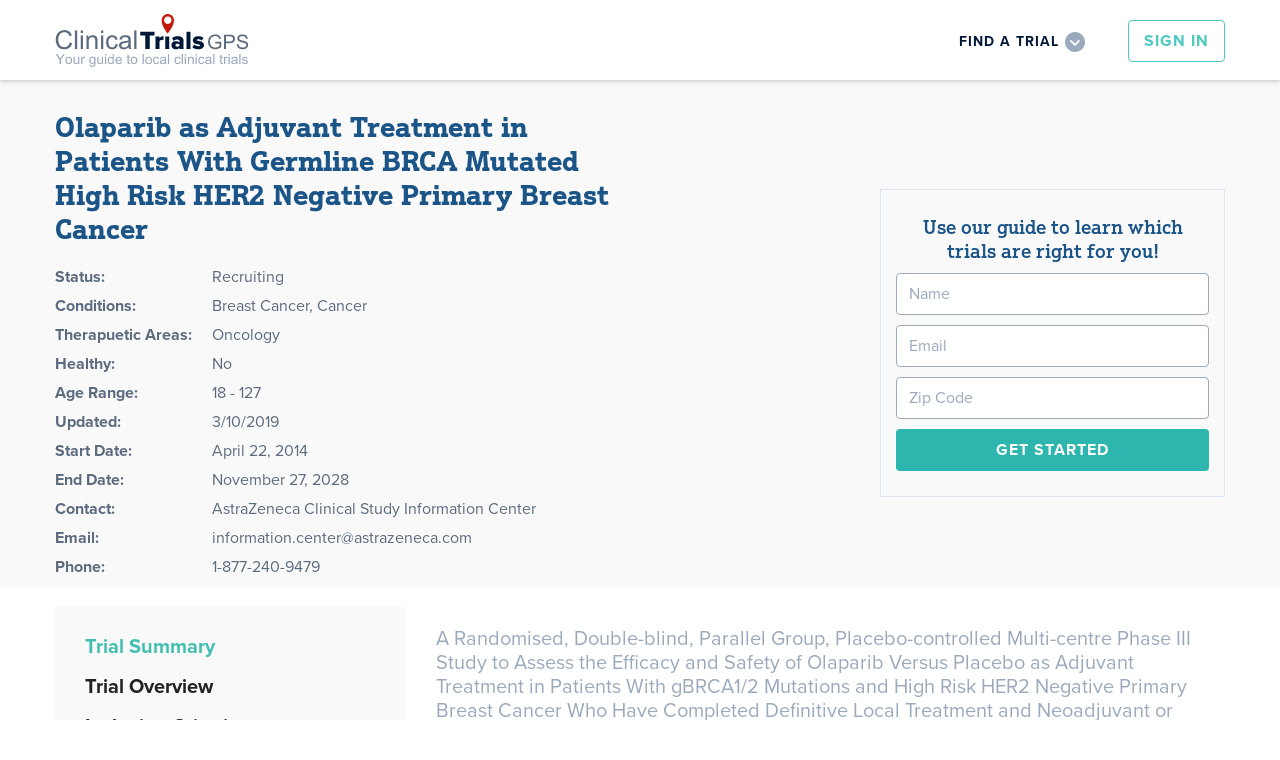

--- FILE ---
content_type: text/html; charset=UTF-8
request_url: https://www.clinicaltrialsgps.com/search-clinical-trials/trial-49900/?Location=52501
body_size: 19165
content:

<!DOCTYPE html>
<html>
<head>
  <meta charset="utf-8">
  <title>Olaparib as Adjuvant Treatment in Patients With Germline BRCA Mutated High Risk HER2 Negative Primary Breast Cancer</title>
  <meta name="viewport" content="width=device-width, initial-scale=1">
  <meta http-equiv="X-UA-Compatible" content="IE=EDGE" />
  <script type="text/javascript" src="https://use.typekit.net/ini2jlz.js"></script>
  <script>try{Typekit.load({ async: true,active:function(){  } });}catch(e){}</script>  
  <meta name='robots' content='index, follow, max-image-preview:large, max-snippet:-1, max-video-preview:-1' />

	<!-- This site is optimized with the Yoast SEO plugin v18.5.1 - https://yoast.com/wordpress/plugins/seo/ -->
	<meta name="description" content="Olaparib treatment in patients with germline BRCA1/2 mutations and high risk HER2 negative
      primary breast cancer who have completed definitive local treat" />
	<link rel="canonical" href="https://www.clinicaltrialsgps.com/search-clinical-trials/trial-49900/" />
	<script type="application/ld+json" class="yoast-schema-graph">{"@context":"https://schema.org","@graph":[{"@type":"WebSite","@id":"https://www.clinicaltrialsgps.com/#website","url":"https://www.clinicaltrialsgps.com/","name":"Clinical Trials GPS","description":"Your Guide to Local Clinical Trials","potentialAction":[{"@type":"SearchAction","target":{"@type":"EntryPoint","urlTemplate":"https://www.clinicaltrialsgps.com/?s={search_term_string}"},"query-input":"required name=search_term_string"}],"inLanguage":"en-US"},{"@type":"WebPage","@id":"https://www.clinicaltrialsgps.com/trial/#webpage","url":"https://www.clinicaltrialsgps.com/trial/","name":"Trial-Page - Clinical Trials GPS","isPartOf":{"@id":"https://www.clinicaltrialsgps.com/#website"},"datePublished":"2011-02-28T00:48:47+00:00","dateModified":"2011-02-28T00:52:00+00:00","breadcrumb":{"@id":"https://www.clinicaltrialsgps.com/trial/#breadcrumb"},"inLanguage":"en-US","potentialAction":[{"@type":"ReadAction","target":["https://www.clinicaltrialsgps.com/trial/"]}]},{"@type":"BreadcrumbList","@id":"https://www.clinicaltrialsgps.com/trial/#breadcrumb","itemListElement":[{"@type":"ListItem","position":1,"name":"Home","item":"https://www.clinicaltrialsgps.com/"},{"@type":"ListItem","position":2,"name":"Trial-Page"}]}]}</script>
	<!-- / Yoast SEO plugin. -->


<link href='https://fonts.gstatic.com' crossorigin rel='preconnect' />
<link rel='stylesheet' id='wp-block-library-css'  href='https://www.clinicaltrialsgps.com/wp-includes/css/dist/block-library/style.min.css?ver=3b67ab976407c1ce5b1bb6ef43914f4f' type='text/css' media='all' />
<link rel='stylesheet' id='wc-block-style-css'  href='https://www.clinicaltrialsgps.com/wp-content/plugins/woocommerce/packages/woocommerce-blocks/build/style.css?ver=2.5.11' type='text/css' media='all' />
<link rel='stylesheet' id='woocommerce-layout-css'  href='https://www.clinicaltrialsgps.com/wp-content/plugins/woocommerce/assets/css/woocommerce-layout.css?ver=3.9.2' type='text/css' media='all' />
<link rel='stylesheet' id='woocommerce-smallscreen-css'  href='https://www.clinicaltrialsgps.com/wp-content/plugins/woocommerce/assets/css/woocommerce-smallscreen.css?ver=3.9.2' type='text/css' media='only screen and (max-width: 768px)' />
<link rel='stylesheet' id='woocommerce-general-css'  href='https://www.clinicaltrialsgps.com/wp-content/plugins/woocommerce/assets/css/woocommerce.css?ver=3.9.2' type='text/css' media='all' />
<style id='woocommerce-inline-inline-css' type='text/css'>
.woocommerce form .form-row .required { visibility: visible; }
</style>
<link rel='stylesheet' id='wc-memberships-frontend-css'  href='https://www.clinicaltrialsgps.com/wp-content/plugins/woocommerce-memberships/assets/css/frontend/wc-memberships-frontend.min.css?ver=1.10.0' type='text/css' media='all' />
<link rel='stylesheet' id='normalize-css'  href='https://www.clinicaltrialsgps.com/wp-content/themes/GPS/media/css/normalize.css?ver=1' type='text/css' media='all' />
<link rel='stylesheet' id='webflow-css'  href='https://www.clinicaltrialsgps.com/wp-content/themes/GPS/media/css/webflow.css?ver=1' type='text/css' media='all' />
<link rel='stylesheet' id='gps-webflow-css'  href='https://www.clinicaltrialsgps.com/wp-content/themes/GPS/media/css/clinicaltrialsgps.webflow.css?ver=1' type='text/css' media='all' />
<link rel='stylesheet' id='sweet-alert-css'  href='https://www.clinicaltrialsgps.com/wp-content/themes/GPS/media/js/sweet-alert/sweetalert.css?ver=1' type='text/css' media='all' />
<link rel='stylesheet' id='selectize-css'  href='https://www.clinicaltrialsgps.com/wp-content/themes/GPS/media/js/selectize/css/selectize.css?ver=1' type='text/css' media='all' />
<link rel='stylesheet' id='dropdowns-css'  href='https://www.clinicaltrialsgps.com/wp-content/themes/GPS/media/css/dropdowns.css?ver=1' type='text/css' media='all' />
<link rel='stylesheet' id='range-slider-css'  href='https://www.clinicaltrialsgps.com/wp-content/themes/GPS/media/css/range-slider.css?ver=1' type='text/css' media='all' />
<link rel='stylesheet' id='gps-select-css'  href='https://www.clinicaltrialsgps.com/wp-content/themes/GPS/media/css/gps-select.css?ver=1' type='text/css' media='all' />
<link rel='stylesheet' id='manager-css'  href='https://www.clinicaltrialsgps.com/wp-content/themes/GPS/media/css/Manager.css?ver=1' type='text/css' media='all' />
<link rel='stylesheet' id='alerts-css'  href='https://www.clinicaltrialsgps.com/wp-content/themes/GPS/media/css/Alerts.css?ver=1' type='text/css' media='all' />
<link rel='stylesheet' id='fancybox-css'  href='https://www.clinicaltrialsgps.com/wp-content/themes/GPS/media/js/fancybox/source/jquery.fancybox.css?ver=1' type='text/css' media='all' />
<link rel='stylesheet' id='commerce-css'  href='https://www.clinicaltrialsgps.com/wp-content/themes/GPS/media/css/Commerce.css?ver=1' type='text/css' media='all' />
<link rel='stylesheet' id='gps-css'  href='https://www.clinicaltrialsgps.com/wp-content/themes/GPS/media/css/GPS.css?ver=1.4' type='text/css' media='all' />
<link rel='stylesheet' id='tweaks-css'  href='https://www.clinicaltrialsgps.com/wp-content/themes/GPS/media/css/tweaks.css?ver=1' type='text/css' media='all' />
<link rel='stylesheet' id='font-awesome-css'  href='https://www.clinicaltrialsgps.com/wp-content/themes/GPS/media/css/font-awesome/css/font-awesome.min.css?ver=1' type='text/css' media='all' />
<link rel='stylesheet' id='sv-wc-payment-gateway-payment-form-css'  href='https://www.clinicaltrialsgps.com/wp-content/plugins/woocommerce-gateway-authorize-net-cim/vendor/skyverge/wc-plugin-framework/woocommerce/payment-gateway/assets/css/frontend/sv-wc-payment-gateway-payment-form.min.css?ver=5.1.2' type='text/css' media='all' />
<script type='text/javascript' src='https://www.clinicaltrialsgps.com/wp-includes/js/jquery/jquery.min.js?ver=3.6.0' id='jquery-core-js'></script>
<script type='text/javascript' src='https://www.clinicaltrialsgps.com/wp-includes/js/jquery/jquery-migrate.min.js?ver=3.3.2' id='jquery-migrate-js'></script>
<link rel="https://api.w.org/" href="https://www.clinicaltrialsgps.com/wp-json/" /><link rel="alternate" type="application/json" href="https://www.clinicaltrialsgps.com/wp-json/wp/v2/pages/475" /><link rel="alternate" type="application/json+oembed" href="https://www.clinicaltrialsgps.com/wp-json/oembed/1.0/embed?url=https%3A%2F%2Fwww.clinicaltrialsgps.com%2Ftrial%2F" />
<link rel="alternate" type="text/xml+oembed" href="https://www.clinicaltrialsgps.com/wp-json/oembed/1.0/embed?url=https%3A%2F%2Fwww.clinicaltrialsgps.com%2Ftrial%2F&#038;format=xml" />
<meta name="TagPages" content="1.64"/>
	<noscript><style>.woocommerce-product-gallery{ opacity: 1 !important; }</style></noscript>
	  
  <style>
	html,body{width: 100%;height: 100%;}
    .w-input::-webkit-input-placeholder { /* WebKit browsers */ color:    #9aa9bc;}
    .w-input:-moz-placeholder { /* Mozilla Firefox 4 to 18 */color:    #9aa9bc;opacity: 1;}
    .w-input::-moz-placeholder { /* Mozilla Firefox 19+ */color:    #9aa9bc;opacity: 1;}
    .w-input:-ms-input-placeholder { /* Internet Explorer 10+ */color:    #9aa9bc;}
    @media screen and (min-width: 1200px) { .w-container { max-width: 1170px; } }   
	.fouc{display:none;}
	.js .fouc{display:block;}	
	body{
		min-height: 100vh;		
		display: flex;
		flex-direction: column;
		height: 100%; /* 1, 3 */
	}
	.site-header, .site-footer{flex: none;}
	.site-content {
		-webkit-box-flex: 1;
		-webkit-flex: 1 0 auto;
		-ms-flex: 1 0 auto;
		flex: 1 0 auto; /* 2 */
		width: 100%;
	}

	.site-content::after {
		content: '\00a0'; /* &nbsp; */
		display: block;
		height: 0px;
		visibility: hidden;
	}

	.site-content--full {padding: 0;}
	.site-content--full::after {content: none;}

	footer{		
		-webkit-box-flex: 0;
		-webkit-flex: none;
		-ms-flex: none;
		flex: none;
	}
  </style>
</head>
<body class="page-template page-template-PAGE-Trial page-template-PAGE-Trial-php page page-id-475 body site theme-GPS woocommerce-no-js">
<header class=site-header>
	<nav id=top-nav class=sticky>
    <div data-collapse="medium" data-animation="default" data-duration="400" data-contain="1" data-doc-height="1" class="w-nav header">
      <div class="w-container">
        <a href="/" class="w-nav-brand logo-wrapper"><img src="https://www.clinicaltrialsgps.com/wp-content/themes/GPS/media/img/clinical-trials-gps-logo-v1.svg" class="clinical-trials-gps-logo"></a>
        <nav role="navigation" class="w-nav-menu header-mobile-menu top-right">
							<a href="/login/" class="hidden-desktop w-button header-sign-in-button hover-fill-green w-visible-tiny">Sign In</a>
				<a href="/create-new-account/" class="hidden-desktop w-visible-tiny">Create an Account</a>
				<hr class="hidden-desktop" />
			          <div class="header-find-a-trial-wrapper">
            <div data-delay="0" class="w-dropdown">
              <div data-ix="showhide-find-a-trial-menu" class="w-dropdown-toggle header-find-a-trial-dropdown">
                <div class="dropdown-text">Find a Trial</div>
              </div>
              <nav class="w-dropdown-list hide"></nav>
            </div>
          </div>
          <h3 class="w-hidden-main">Find a Trial</h3>
          <div class="w-hidden-main header-mobile-menu-find-a-trial">
            <div class="mini-search-form">
              <form class="w-clearfix" action="/search-clinical-trials/">
                <input name=zip type="text" placeholder="Zip Code" required="required" class="w-input form-zip-code empty-text-field zip">
                <select name="radius" class="w-select find-a-trial-form-selector">
                  <option value="">Search Radius</option>
					  <option value="5">5</option>
					  <option value="10">10</option>
					  <option value="25">25</option>
					  <option value="50">50</option>
					  <option value="100">100</option>
					  <option value="all">All</option>
                </select>
                <select name=indication[] class="w-select find-a-trial-form-selector">
					<option value="">Select a Condition</option>
					<optgroup label="Common Conditions"><option>Atrial Fibrillation</option><option>Breast Cancer</option><option>Constipation</option><option>Depression</option><option>Dermatology</option><option>Diabetes</option><option>Fibromyalgia</option><option>Healthy Studies</option><option>High Blood Pressure (Hypertension)</option><option>High Cholesterol</option><option>Hot Flash</option><option>Irritable Bowel Syndrome (IBS)</option><option>Migraine Headaches</option><option>Obesity Weight Loss</option><option>Osteoarthritis (OA)</option><option>Pain</option><option>Renal Impairment / Chronic Kidney Disease</option><option>Skin Cancer</option><option>Smoking Cessation</option><option>Vaccines</option></optgroup>
					<optgroup label="Other Conditions"><option>Acne</option><option>ADHD</option><option>Allergy</option><option>ALS</option><option>Alzheimer Disease</option><option>Anemia</option><option>Angina</option><option>Anxiety</option><option>Arthritis</option><option>Asthma</option><option>Athletes Foot</option><option>Autism</option><option>Back Pain</option><option>Benign Prostate Hyperplasia</option><option>Bipolar Disorder</option><option>Bladder Cancer</option><option>Blood Cancer</option><option>Brain Cancer</option><option>Bronchitis</option><option>Cancer</option><option>Cardiology</option><option>Cervical Cancer</option><option>Chronic Obstructive Pulmonary Disease</option><option>Chronic Pain</option><option>Cognitive Studies</option><option>Colitis</option><option>Colorectal Cancer</option><option>Contraception</option><option>Contraception Birth Control</option><option>Contraception Birth Control Patch</option><option>Cosmetic</option><option>Crohns Disease</option><option>Dental</option><option>Diabetic Neuropathy</option><option>Digestive Disease</option><option>Diverticulitis</option><option>Eating Disorder</option><option>Endocrine</option><option>Endometrial Cancer</option><option>Endometriosis</option><option>Epilepsy</option><option>Erectile Dysfunction</option><option>Flu (Influenza)</option><option>Food Studies</option><option>Gastroesophageal Reflux Disease</option><option>Gastroesophageal Reflux Disease </option><option>Gastrointestinal</option><option>Genital Herpes</option><option>Gout</option><option>Hair Loss</option><option>Hematology</option><option>Hemorrhoids</option><option>Hepatitis</option><option>Hepatitis C</option><option>HIV / AIDS</option><option>Hospital</option><option>Infectious Disease</option><option>Infertility</option><option>Influenza</option><option>Influenza Vaccine</option><option>Insomnia Sleep Studies</option><option>Iron Deficiency Anemia</option><option>Kidney Cancer</option><option>Leukemia</option><option>Liver Cancer</option><option>Low Back Pain/Arthritis Pain</option><option>Lung Cancer</option><option>Lupus</option><option>Lymphoma</option><option>Major Depression Disorder (MDD)</option><option>Menses Disorders</option><option>Metabolic</option><option>Multiple Sclerosis</option><option>Nephrology</option><option>Neurology</option><option>Ocular</option><option>Orthopedic</option><option>Osteoporosis</option><option>Other Indications</option><option>Ovarian Cancer</option><option>Overactive Bladder</option><option>Pancreatic Cancer</option><option>Parkinsons Disease</option><option>Peripheral Vascular Disease</option><option>Pneumonia</option><option>Podiatry</option><option>Polycythemia Vera</option><option>Post-Surgical Pain</option><option>Postherpatic Neuralgia</option><option>Postmenopausal Syndrome</option><option>Premature Ejaculation</option><option>Proctitis</option><option>Prostate Cancer</option><option>Psoriasis</option><option>Psychiatric</option><option>Pulmonary</option><option>Restless Leg Syndrome</option><option>Rheumatoid Arthritis</option><option>Rheumatology</option><option>Schizophrenia</option><option>Shingles</option><option>Shingles Vaccine</option><option>Sinusitis</option><option>Skin and Soft Tissue Infections</option><option>Thyroid Cancer</option><option>Tobacco Consumers</option><option>Tobacco Consumers: SNUS, Chew, Dip</option><option>Urinary Tract Infections</option><option>Urology</option><option>Vaginitis</option><option>Women's Studies</option></optgroup>
                </select>
                <input type="submit" value="Search" data-wait="Please wait..." class="w-button form-search">
              </form>
            </div>
          </div>			
							<a href="/login/" class="hidden-mobile w-button header-sign-in-button hover-fill-green">Sign In</a>
			        </nav>
        <div class="w-nav-button header-mobile-menu-button">
          <div class="w-icon-nav-menu"></div>
        </div>
      </div>
    </div>
    <div class="w-hidden-medium w-hidden-small w-hidden-tiny header-find-a-trial-dropdown-list">
      <div class="w-container">
        <div class="mini-search-form">
<form action="/search-clinical-trials/" class="w-clearfix">
	<div class=controls>
		<input name=zip type=text placeholder="Zip Code" required="required" class="zip w-input form-zip-code empty-text-field">
		<div class=gpsselect>
			<select name=radius>
				<option value="">Search Radius</option>
				<option value="5">5</option>
				<option value="10">10</option>
				<option value="15">15</option>
				<option value="20">20</option>
				<option value="25">25</option>
				<option value="30">30</option>
				<option value="50">50</option>
				<option value="100">100</option>
				<option value="500">500</option>
				<option value="all">all</option>
			</select>
		</div>
		<select name=indication[] class='selectize style-3 home condition' placeholder="Select a Condition">
			<option value=''>Select a Condition</option>
			  <optgroup label="Featured Indications">
				<option>Atrial Fibrillation</option><option>Breast Cancer</option><option>Constipation</option><option>Depression</option><option>Dermatology</option><option>Diabetes</option><option>Fibromyalgia</option><option>Healthy Studies</option><option>High Blood Pressure (Hypertension)</option><option>High Cholesterol</option><option>Hot Flash</option><option>Irritable Bowel Syndrome (IBS)</option><option>Migraine Headaches</option><option>Obesity Weight Loss</option><option>Osteoarthritis (OA)</option><option>Pain</option><option>Renal Impairment / Chronic Kidney Disease</option><option>Skin Cancer</option><option>Smoking Cessation</option><option>Vaccines</option>			</optgroup>
			<optgroup label="All Indications">
				<option>Acne</option><option>ADHD</option><option>Allergy</option><option>ALS</option><option>Alzheimer Disease</option><option>Anemia</option><option>Angina</option><option>Anxiety</option><option>Arthritis</option><option>Asthma</option><option>Athletes Foot</option><option>Autism</option><option>Back Pain</option><option>Benign Prostate Hyperplasia</option><option>Bipolar Disorder</option><option>Bladder Cancer</option><option>Blood Cancer</option><option>Brain Cancer</option><option>Bronchitis</option><option>Cancer</option><option>Cardiology</option><option>Cervical Cancer</option><option>Chronic Obstructive Pulmonary Disease</option><option>Chronic Pain</option><option>Cognitive Studies</option><option>Colitis</option><option>Colorectal Cancer</option><option>Contraception</option><option>Contraception Birth Control</option><option>Contraception Birth Control Patch</option><option>Cosmetic</option><option>Crohns Disease</option><option>Dental</option><option>Diabetic Neuropathy</option><option>Digestive Disease</option><option>Diverticulitis</option><option>Eating Disorder</option><option>Endocrine</option><option>Endometrial Cancer</option><option>Endometriosis</option><option>Epilepsy</option><option>Erectile Dysfunction</option><option>Flu (Influenza)</option><option>Food Studies</option><option>Gastroesophageal Reflux Disease</option><option>Gastroesophageal Reflux Disease </option><option>Gastrointestinal</option><option>Genital Herpes</option><option>Gout</option><option>Hair Loss</option><option>Hematology</option><option>Hemorrhoids</option><option>Hepatitis</option><option>Hepatitis C</option><option>HIV / AIDS</option><option>Hospital</option><option>Infectious Disease</option><option>Infertility</option><option>Influenza</option><option>Influenza Vaccine</option><option>Insomnia Sleep Studies</option><option>Iron Deficiency Anemia</option><option>Kidney Cancer</option><option>Leukemia</option><option>Liver Cancer</option><option>Low Back Pain/Arthritis Pain</option><option>Lung Cancer</option><option>Lupus</option><option>Lymphoma</option><option>Major Depression Disorder (MDD)</option><option>Menses Disorders</option><option>Metabolic</option><option>Multiple Sclerosis</option><option>Nephrology</option><option>Neurology</option><option>Ocular</option><option>Orthopedic</option><option>Osteoporosis</option><option>Other Indications</option><option>Ovarian Cancer</option><option>Overactive Bladder</option><option>Pancreatic Cancer</option><option>Parkinsons Disease</option><option>Peripheral Vascular Disease</option><option>Pneumonia</option><option>Podiatry</option><option>Polycythemia Vera</option><option>Post-Surgical Pain</option><option>Postherpatic Neuralgia</option><option>Postmenopausal Syndrome</option><option>Premature Ejaculation</option><option>Proctitis</option><option>Prostate Cancer</option><option>Psoriasis</option><option>Psychiatric</option><option>Pulmonary</option><option>Restless Leg Syndrome</option><option>Rheumatoid Arthritis</option><option>Rheumatology</option><option>Schizophrenia</option><option>Shingles</option><option>Shingles Vaccine</option><option>Sinusitis</option><option>Skin and Soft Tissue Infections</option><option>Thyroid Cancer</option><option>Tobacco Consumers</option><option>Tobacco Consumers: SNUS, Chew, Dip</option><option>Urinary Tract Infections</option><option>Urology</option><option>Vaginitis</option><option>Women's Studies</option>			</optgroup>
		</select>
		<input type="submit" value="Search" data-wait="Please wait..." class="w-button form-search footer-button">
	</div>
</form>
</div>      </div>
    </div></nav>
  </header>
				<main class="trial site-content">
	<div class="info-wrapper">
    <div class="w-container">
      <div class="w-row equal-height">
        <div class="w-col w-col-6 general-info">
          <h1 class="name">Olaparib as Adjuvant Treatment in Patients With Germline BRCA Mutated High Risk HER2 Negative Primary Breast Cancer</h1>
								<br/><br/>
				<table>			
					<tr><th>Status:</th><td>Recruiting</td></tr>
					<tr><th>Conditions:</th><td>Breast Cancer, Cancer</td></tr>					<tr><th>Therapuetic Areas:</th><td>Oncology</td></tr>					<tr><th>Healthy:</th><td>No</td></tr>
					<tr><th>Age Range:</th><td>18 - 127</td></tr>					
					<tr><th>Updated:</th><td>3/10/2019</td></tr>					
					<tr><th>Start Date:</th><td>April 22, 2014</td></tr>					
					<tr><th>End Date:</th><td>November 27, 2028</td></tr>										
					<tr><th>Contact:<td>AstraZeneca Clinical Study Information Center</td></tr>					
					<tr><th>Email:<td>information.center@astrazeneca.com</td></tr>					
					<tr><th>Phone:<td>1-877-240-9479</td></tr>				</table>
				
									<!-- <a href="/pricing/">Claim this trial</a> -->
				        </div>
        <div class="w-col w-col-6 map-wrapper center">	
							<div class=form_stacked>
					<div class="mini-search-form">
<form class="reg_short">
	<h2>Use our guide to learn which <span></span> trials are right for you!</h2>
	<input name="name" type="text" placeholder="Name" required="required" class="w-input empty-text-field"></input>
	<input name="email" type="text" placeholder="Email" data-rule-email=true required="required" class="w-input empty-text-field"></input>
	<input name="zip" type="text" placeholder="Zip Code" required="required" class="zip w-input form-zip-code empty-text-field"></input>
	<input type="submit" value="Get Started" class="w-button form-search footer-button">
</form>
</div>				</div>
						
        </div>
      </div>
    </div>
  </div>	<div class="w-container  container">
		<!-- partials-trial-info -->
<div data-duration-in="300" data-duration-out="100" class="w-tabs site-info-wrapper">
      <div class="w-tab-menu site-info-tabs">
			<a data-w-tab=summary class="w-tab-link w--current w-inline-block site-info-tab"><div>Trial Summary</div></a>
			<a data-w-tab=detailed class="w-tab-link w-inline-block site-info-tab"><div>Trial Overview</div></a>
			<a data-w-tab=criteria class="w-tab-link w-inline-block site-info-tab"><div>Inclusion Criteria</div></a>
      </div>	  
      <div class="w-tab-content">
        <div data-w-tab=summary class="w-tab-pane w--tab-active site-info-tab-panel">
							<h4>A Randomised, Double-blind, Parallel Group, Placebo-controlled Multi-centre Phase III Study to Assess the Efficacy and Safety of Olaparib Versus Placebo as Adjuvant Treatment in Patients With gBRCA1/2 Mutations and High Risk HER2 Negative Primary Breast Cancer Who Have Completed Definitive Local Treatment and Neoadjuvant or Adjuvant Chemotherapy</h4>
						<div>Olaparib treatment in patients with germline BRCA1/2 mutations and high risk HER2 negative<br />
      primary breast cancer who have completed definitive local treatment and neoadjuvant or<br />
      adjuvant chemotherapy</div>
			<br/>
		</div>
        <div data-w-tab=detailed class="w-tab-pane site-info-tab-panel"><div>Patients will be randomised in 1:1 ratio to either olaparib or placebo. Randomisation will be<br />
      stratified by Hormone receptor status (ER and/or PgR positive/HER2 negative versus TNBC),<br />
      prior neoadjuvant versus adjuvant chemotherapy and prior platinum use for breast cancer.<br />
<br />
      Randomised patients will receive study treatment for up to a maximum of 12 months. All<br />
      patients will have safety assessments every 2 weeks during the first month, every 4 weeks for<br />
      the following 5 months and 3 monthly for the remaining 6 months of study treatment plus 30<br />
      days after its discontinuation. Following randomisation, all patients will be assessed<br />
      regularly for signs, symptoms and evidence of disease recurrence by taking medical history,<br />
      physical examination and mammogram/breast MRI. Efficacy assessments will be performed on a 3<br />
      monthly basis during the first 2 years, followed by 6 monthly assessments for years 3, 4 and<br />
      5 and annually thereafter. All patients (except those with bilateral mastectomy) will have<br />
      mammogram / breast MRI annually for 10 years beginning 6 months after randomisation.<br />
<br />
      All randomised patients will have clinical assessment visits for 10 years following their<br />
      randomisation into the study. Once a patient completes 10 years of clinical assessment they<br />
      will enter the survival follow up phase of the trial which will continue until 10 years after<br />
      the last patient is randomised.</div></div>
        <div data-w-tab=criteria class="w-tab-pane site-info-tab-panel"><div><br />
        Inclusion Criteria:<br />
<br />
          -  Histologically confirmed non-metastatic primary invasive adenocarcinoma of the breast<br />
             that is one of the following phenotypes:<br />
<br />
               1. Triple negative breast cancer defined as: ER and PgR negative AND HER2 negative<br />
                  (not eligible for anti-HER2 therapy)<br />
<br />
               2. ER and/or PgR positive, HER2 negative<br />
<br />
          -  Documented germline mutation in BRCA1 or BRCA2 that is predicted to be deleterious or<br />
             suspected deleterious (known or predicted to be detrimental/lead to loss of function).<br />
<br />
          -  Completed adequate breast and axilla surgery.<br />
<br />
          -  Completed at least 6 cycles neoadjuvant or adjuvant chemotherapy containing<br />
             anthracyclines, taxanes or the combination of both. Prior platinum as potentially<br />
             curative treatment for prior cancer (e.g. ovarian) or as adjuvant or neoadjuvant<br />
             treatment for breast cancer is allowed.<br />
<br />
          -  ECOG 0-1.<br />
<br />
        Exclusion criteria:<br />
<br />
          -  Any previous treatment with a PARP inhibitor, including olaparib and/or known<br />
             hypersensitivity to any of the excipients of study treatment.<br />
<br />
          -  Patients with second primary malignancy. EXCEPTIONS are:<br />
<br />
               1. adequately treated non-melanoma skin cancer, curatively treated in situ cancer of<br />
                  the cervix, Ductal Carcinoma in situ (DCIS) of the breast, stage 1 grade 1<br />
                  endometrial carcinoma<br />
<br />
               2. other solid tumours and lymphomas (without bone marrow involvement) diagnosed ≥ 5<br />
                  years prior to randomisation and treated with no evidence of disease recurrence<br />
                  and for whom no more than one line of chemotherapy was applied.<br />
<br />
          -  Concomitant use of known strong CYP3A inhibitors (e.g., itraconazole, telithromycin,<br />
             clarithromycin, protease inhibitors boosted with ritonavir or cobicistat, indinavir,<br />
             saquinavir, nelfinavir, boceprevir, telaprevir) or moderate CYP3A inhibitors (e.g.,<br />
             ciprofloxacin, erythromycin, diltiazem, fluconazole, verapamil). The required washout<br />
             period prior to starting study treatment is 2 weeks. Concomitant use of known strong<br />
             (e.g., phenobarbital, enzalutamide, phenytoin, rifampicin, rifabutin, rifapentine,<br />
             carbamazepine, nevirapine and St John's Wort) or moderate CYP3A inducers (e.g.,<br />
             bosentan, efavirenz, modafinil). The required washout period prior to starting study<br />
             treatment is 5 weeks for enzalutamide or phenobarbital and 3 weeks for other agents.<br />
<br />
          -  Evidence of metastatic breast cancer<br />
      </div></div>
      </div>
</div>		<div class="list-results-heading">
	  <div class="list-results-wrapper">
    <div class="list-heading">We found this trial at</div>
    <div class="list-heading bold">722</div>
    <div class="list-heading">sites</div>
	</div>
</div>
<div class="trial-listings-wrapper">
						<!-- DB -->

<div class="listing facility a" data-lat="26.1137" data-lng="-80.2238">
  <div class="listing-top">
		<div class=trial-listing-site-title>
			<a class=listing-title href="/florida/plantation/clinical-research-facility/facility-52501/">Clinical Trial Facility in Plantation Florida</a>
		</div>
				<div class=listing-details>
			<div class=list-address>
								Plantation, Florida 33317			</div>	
			<div class=list-phone></div>
					</div>
		<div class=listing-details>
						
								</div>
  </div>
  <div class="listing-bottom">
		  </div>
  <div class="listing-right">
    <a href="#" class="w-inline-block bookmark-listing" data-location_id=52501 data-trial_id=49900></a>
    <div class="listing-distance-wrapper">
      <div class="listing-distance">
        <div class="trial-listing-distance-number distance">?</div>
        <div class="trail-listing-distance-unit">mi</div>
        <div class="trial-listing-distance-from">from <span class=my-zip></span></div>
        <div class="trial-listing-distance-city">Plantation, FL</div>
      </div>
    </div>
  </div>
  <div class="w-hidden-medium w-hidden-small w-hidden-tiny trial-listing-bookmark-tooltip">
    <div class="trial-listing-bookmark-tooltip-txt">Click here to add this to my saved trials</div>
	<img width="30" src="https://www.clinicaltrialsgps.com/wp-content/themes/GPS/media//img/tooltip-arrow.png" class="trial-listing-bookmark-tooltip-arrow">
  </div>
</div>							<!-- DB -->

<div class="listing facility a" data-lat="21.3799" data-lng="-157.929">
  <div class="listing-top">
		<div class=trial-listing-site-title>
			<a class=listing-title href="/hawaii/aiea/research-site/facility-174846/">Clinical Trial Facility in 'Aiea Hawaii</a>
		</div>
				<div class=listing-details>
			<div class=list-address>
									99-193 Aiea Heights Drive<br/>
								'Aiea, Hawaii 96701			</div>	
			<div class=list-phone></div>
					</div>
		<div class=listing-details>
						
								</div>
  </div>
  <div class="listing-bottom">
		  </div>
  <div class="listing-right">
    <a href="#" class="w-inline-block bookmark-listing" data-location_id=174846 data-trial_id=49900></a>
    <div class="listing-distance-wrapper">
      <div class="listing-distance">
        <div class="trial-listing-distance-number distance">?</div>
        <div class="trail-listing-distance-unit">mi</div>
        <div class="trial-listing-distance-from">from <span class=my-zip></span></div>
        <div class="trial-listing-distance-city">'Aiea, HI</div>
      </div>
    </div>
  </div>
  <div class="w-hidden-medium w-hidden-small w-hidden-tiny trial-listing-bookmark-tooltip">
    <div class="trial-listing-bookmark-tooltip-txt">Click here to add this to my saved trials</div>
	<img width="30" src="https://www.clinicaltrialsgps.com/wp-content/themes/GPS/media//img/tooltip-arrow.png" class="trial-listing-bookmark-tooltip-arrow">
  </div>
</div>							<!-- DB -->

<div class="listing facility a" data-lat="" data-lng="">
  <div class="listing-top">
		<div class=trial-listing-site-title>
			<a class=listing-title href="/hawaii/ewa-beach/research-site/facility-174847/">Clinical Trial Facility in 'Ewa Beach Hawaii</a>
		</div>
				<div class=listing-details>
			<div class=list-address>
								'Ewa Beach, Hawaii 96706			</div>	
			<div class=list-phone></div>
					</div>
		<div class=listing-details>
						
								</div>
  </div>
  <div class="listing-bottom">
		  </div>
  <div class="listing-right">
    <a href="#" class="w-inline-block bookmark-listing" data-location_id=174847 data-trial_id=49900></a>
    <div class="listing-distance-wrapper">
      <div class="listing-distance">
        <div class="trial-listing-distance-number distance">?</div>
        <div class="trail-listing-distance-unit">mi</div>
        <div class="trial-listing-distance-from">from <span class=my-zip></span></div>
        <div class="trial-listing-distance-city">'Ewa Beach, HI</div>
      </div>
    </div>
  </div>
  <div class="w-hidden-medium w-hidden-small w-hidden-tiny trial-listing-bookmark-tooltip">
    <div class="trial-listing-bookmark-tooltip-txt">Click here to add this to my saved trials</div>
	<img width="30" src="https://www.clinicaltrialsgps.com/wp-content/themes/GPS/media//img/tooltip-arrow.png" class="trial-listing-bookmark-tooltip-arrow">
  </div>
</div>							<!-- DB -->

<div class="listing facility a" data-lat="40.1279" data-lng="-75.127">
  <div class="listing-top">
		<div class=trial-listing-site-title>
			<a class=listing-title href="/pennsylvania/abington/clinical-research-facility/facility-14007/">Clinical Trial Facility in Abington Pennsylvania</a>
		</div>
				<div class=listing-details>
			<div class=list-address>
								Abington, Pennsylvania 19001			</div>	
			<div class=list-phone></div>
					</div>
		<div class=listing-details>
						
								</div>
  </div>
  <div class="listing-bottom">
		  </div>
  <div class="listing-right">
    <a href="#" class="w-inline-block bookmark-listing" data-location_id=14007 data-trial_id=49900></a>
    <div class="listing-distance-wrapper">
      <div class="listing-distance">
        <div class="trial-listing-distance-number distance">?</div>
        <div class="trail-listing-distance-unit">mi</div>
        <div class="trial-listing-distance-from">from <span class=my-zip></span></div>
        <div class="trial-listing-distance-city">Abington, PA</div>
      </div>
    </div>
  </div>
  <div class="w-hidden-medium w-hidden-small w-hidden-tiny trial-listing-bookmark-tooltip">
    <div class="trial-listing-bookmark-tooltip-txt">Click here to add this to my saved trials</div>
	<img width="30" src="https://www.clinicaltrialsgps.com/wp-content/themes/GPS/media//img/tooltip-arrow.png" class="trial-listing-bookmark-tooltip-arrow">
  </div>
</div>							<!-- DB -->

<div class="listing facility a" data-lat="41.8975" data-lng="-84.0372">
  <div class="listing-top">
		<div class=trial-listing-site-title>
			<a class=listing-title href="/michigan/adrian/clinical-research-facility/facility-130148/">Clinical Trial Facility in Adrian Michigan</a>
		</div>
				<div class=listing-details>
			<div class=list-address>
								Adrian, Michigan 49221			</div>	
			<div class=list-phone></div>
					</div>
		<div class=listing-details>
						
								</div>
  </div>
  <div class="listing-bottom">
		  </div>
  <div class="listing-right">
    <a href="#" class="w-inline-block bookmark-listing" data-location_id=130148 data-trial_id=49900></a>
    <div class="listing-distance-wrapper">
      <div class="listing-distance">
        <div class="trial-listing-distance-number distance">?</div>
        <div class="trail-listing-distance-unit">mi</div>
        <div class="trial-listing-distance-from">from <span class=my-zip></span></div>
        <div class="trial-listing-distance-city">Adrian, MI</div>
      </div>
    </div>
  </div>
  <div class="w-hidden-medium w-hidden-small w-hidden-tiny trial-listing-bookmark-tooltip">
    <div class="trial-listing-bookmark-tooltip-txt">Click here to add this to my saved trials</div>
	<img width="30" src="https://www.clinicaltrialsgps.com/wp-content/themes/GPS/media//img/tooltip-arrow.png" class="trial-listing-bookmark-tooltip-arrow">
  </div>
</div>							<!-- DB -->

<div class="listing facility a" data-lat="41.0842" data-lng="-81.5141">
  <div class="listing-top">
		<div class=trial-listing-site-title>
			<a class=listing-title href="/ohio/akron/clinical-research-facility/facility-9093/">Clinical Trial Facility in Akron Ohio</a>
		</div>
				<div class=listing-details>
			<div class=list-address>
								Akron, Ohio 			</div>	
			<div class=list-phone></div>
					</div>
		<div class=listing-details>
						
								</div>
  </div>
  <div class="listing-bottom">
		  </div>
  <div class="listing-right">
    <a href="#" class="w-inline-block bookmark-listing" data-location_id=9093 data-trial_id=49900></a>
    <div class="listing-distance-wrapper">
      <div class="listing-distance">
        <div class="trial-listing-distance-number distance">?</div>
        <div class="trail-listing-distance-unit">mi</div>
        <div class="trial-listing-distance-from">from <span class=my-zip></span></div>
        <div class="trial-listing-distance-city">Akron, OH</div>
      </div>
    </div>
  </div>
  <div class="w-hidden-medium w-hidden-small w-hidden-tiny trial-listing-bookmark-tooltip">
    <div class="trial-listing-bookmark-tooltip-txt">Click here to add this to my saved trials</div>
	<img width="30" src="https://www.clinicaltrialsgps.com/wp-content/themes/GPS/media//img/tooltip-arrow.png" class="trial-listing-bookmark-tooltip-arrow">
  </div>
</div>							<!-- DB -->

<div class="listing facility a" data-lat="35.3501" data-lng="-80.2001">
  <div class="listing-top">
		<div class=trial-listing-site-title>
			<a class=listing-title href="/north-carolina/albemarle/clinical-research-facility/facility-127470/">Clinical Trial Facility in Albemarle North Carolina</a>
		</div>
				<div class=listing-details>
			<div class=list-address>
								Albemarle, North Carolina 			</div>	
			<div class=list-phone></div>
					</div>
		<div class=listing-details>
						
								</div>
  </div>
  <div class="listing-bottom">
		  </div>
  <div class="listing-right">
    <a href="#" class="w-inline-block bookmark-listing" data-location_id=127470 data-trial_id=49900></a>
    <div class="listing-distance-wrapper">
      <div class="listing-distance">
        <div class="trial-listing-distance-number distance">?</div>
        <div class="trail-listing-distance-unit">mi</div>
        <div class="trial-listing-distance-from">from <span class=my-zip></span></div>
        <div class="trial-listing-distance-city">Albemarle, NC</div>
      </div>
    </div>
  </div>
  <div class="w-hidden-medium w-hidden-small w-hidden-tiny trial-listing-bookmark-tooltip">
    <div class="trial-listing-bookmark-tooltip-txt">Click here to add this to my saved trials</div>
	<img width="30" src="https://www.clinicaltrialsgps.com/wp-content/themes/GPS/media//img/tooltip-arrow.png" class="trial-listing-bookmark-tooltip-arrow">
  </div>
</div>							<!-- DB -->

<div class="listing facility a" data-lat="35.0842" data-lng="-106.649">
  <div class="listing-top">
		<div class=trial-listing-site-title>
			<a class=listing-title href="/new-mexico/albuquerque/clinical-research-facility/facility-9091/">Clinical Trial Facility in Albuquerque New Mexico</a>
		</div>
				<div class=listing-details>
			<div class=list-address>
								Albuquerque, New Mexico 			</div>	
			<div class=list-phone></div>
					</div>
		<div class=listing-details>
						
								</div>
  </div>
  <div class="listing-bottom">
		  </div>
  <div class="listing-right">
    <a href="#" class="w-inline-block bookmark-listing" data-location_id=9091 data-trial_id=49900></a>
    <div class="listing-distance-wrapper">
      <div class="listing-distance">
        <div class="trial-listing-distance-number distance">?</div>
        <div class="trail-listing-distance-unit">mi</div>
        <div class="trial-listing-distance-from">from <span class=my-zip></span></div>
        <div class="trial-listing-distance-city">Albuquerque, NM</div>
      </div>
    </div>
  </div>
  <div class="w-hidden-medium w-hidden-small w-hidden-tiny trial-listing-bookmark-tooltip">
    <div class="trial-listing-bookmark-tooltip-txt">Click here to add this to my saved trials</div>
	<img width="30" src="https://www.clinicaltrialsgps.com/wp-content/themes/GPS/media//img/tooltip-arrow.png" class="trial-listing-bookmark-tooltip-arrow">
  </div>
</div>							<!-- DB -->

<div class="listing facility a" data-lat="28.666" data-lng="-81.3729">
  <div class="listing-top">
		<div class=trial-listing-site-title>
			<a class=listing-title href="/florida/altamonte-springs/clinical-research-facility/facility-83750/">Clinical Trial Facility in Altamonte Springs Florida</a>
		</div>
				<div class=listing-details>
			<div class=list-address>
								Altamonte Springs, Florida 32701			</div>	
			<div class=list-phone></div>
					</div>
		<div class=listing-details>
						
								</div>
  </div>
  <div class="listing-bottom">
		  </div>
  <div class="listing-right">
    <a href="#" class="w-inline-block bookmark-listing" data-location_id=83750 data-trial_id=49900></a>
    <div class="listing-distance-wrapper">
      <div class="listing-distance">
        <div class="trial-listing-distance-number distance">?</div>
        <div class="trail-listing-distance-unit">mi</div>
        <div class="trial-listing-distance-from">from <span class=my-zip></span></div>
        <div class="trial-listing-distance-city">Altamonte Springs, FL</div>
      </div>
    </div>
  </div>
  <div class="w-hidden-medium w-hidden-small w-hidden-tiny trial-listing-bookmark-tooltip">
    <div class="trial-listing-bookmark-tooltip-txt">Click here to add this to my saved trials</div>
	<img width="30" src="https://www.clinicaltrialsgps.com/wp-content/themes/GPS/media//img/tooltip-arrow.png" class="trial-listing-bookmark-tooltip-arrow">
  </div>
</div>							<!-- DB -->

<div class="listing facility a" data-lat="35.2073" data-lng="-101.834">
  <div class="listing-top">
		<div class=trial-listing-site-title>
			<a class=listing-title href="/texas/amarillo/clinical-research-facility/facility-42815/">Clinical Trial Facility in Amarillo Texas</a>
		</div>
				<div class=listing-details>
			<div class=list-address>
								Amarillo, Texas 			</div>	
			<div class=list-phone></div>
					</div>
		<div class=listing-details>
						
								</div>
  </div>
  <div class="listing-bottom">
		  </div>
  <div class="listing-right">
    <a href="#" class="w-inline-block bookmark-listing" data-location_id=42815 data-trial_id=49900></a>
    <div class="listing-distance-wrapper">
      <div class="listing-distance">
        <div class="trial-listing-distance-number distance">?</div>
        <div class="trail-listing-distance-unit">mi</div>
        <div class="trial-listing-distance-from">from <span class=my-zip></span></div>
        <div class="trial-listing-distance-city">Amarillo, TX</div>
      </div>
    </div>
  </div>
  <div class="w-hidden-medium w-hidden-small w-hidden-tiny trial-listing-bookmark-tooltip">
    <div class="trial-listing-bookmark-tooltip-txt">Click here to add this to my saved trials</div>
	<img width="30" src="https://www.clinicaltrialsgps.com/wp-content/themes/GPS/media//img/tooltip-arrow.png" class="trial-listing-bookmark-tooltip-arrow">
  </div>
</div>							<!-- DB -->

<div class="listing facility a" data-lat="40.3942" data-lng="-111.794">
  <div class="listing-top">
		<div class=trial-listing-site-title>
			<a class=listing-title href="/utah/american-fork/clinical-research-facility/facility-21484/">Clinical Trial Facility in American Fork Utah</a>
		</div>
				<div class=listing-details>
			<div class=list-address>
								American Fork, Utah 84003			</div>	
			<div class=list-phone></div>
					</div>
		<div class=listing-details>
						
								</div>
  </div>
  <div class="listing-bottom">
		  </div>
  <div class="listing-right">
    <a href="#" class="w-inline-block bookmark-listing" data-location_id=21484 data-trial_id=49900></a>
    <div class="listing-distance-wrapper">
      <div class="listing-distance">
        <div class="trial-listing-distance-number distance">?</div>
        <div class="trail-listing-distance-unit">mi</div>
        <div class="trial-listing-distance-from">from <span class=my-zip></span></div>
        <div class="trial-listing-distance-city">American Fork, UT</div>
      </div>
    </div>
  </div>
  <div class="w-hidden-medium w-hidden-small w-hidden-tiny trial-listing-bookmark-tooltip">
    <div class="trial-listing-bookmark-tooltip-txt">Click here to add this to my saved trials</div>
	<img width="30" src="https://www.clinicaltrialsgps.com/wp-content/themes/GPS/media//img/tooltip-arrow.png" class="trial-listing-bookmark-tooltip-arrow">
  </div>
</div>							<!-- DB -->

<div class="listing facility a" data-lat="42.0293" data-lng="-93.6097">
  <div class="listing-top">
		<div class=trial-listing-site-title>
			<a class=listing-title href="/iowa/ames/clinical-research-facility/facility-43376/">Clinical Trial Facility in Ames Iowa</a>
		</div>
				<div class=listing-details>
			<div class=list-address>
								Ames, Iowa 50010			</div>	
			<div class=list-phone></div>
					</div>
		<div class=listing-details>
						
								</div>
  </div>
  <div class="listing-bottom">
		  </div>
  <div class="listing-right">
    <a href="#" class="w-inline-block bookmark-listing" data-location_id=43376 data-trial_id=49900></a>
    <div class="listing-distance-wrapper">
      <div class="listing-distance">
        <div class="trial-listing-distance-number distance">?</div>
        <div class="trail-listing-distance-unit">mi</div>
        <div class="trial-listing-distance-from">from <span class=my-zip></span></div>
        <div class="trial-listing-distance-city">Ames, IA</div>
      </div>
    </div>
  </div>
  <div class="w-hidden-medium w-hidden-small w-hidden-tiny trial-listing-bookmark-tooltip">
    <div class="trial-listing-bookmark-tooltip-txt">Click here to add this to my saved trials</div>
	<img width="30" src="https://www.clinicaltrialsgps.com/wp-content/themes/GPS/media//img/tooltip-arrow.png" class="trial-listing-bookmark-tooltip-arrow">
  </div>
</div>							<!-- DB -->

<div class="listing facility a" data-lat="42.0293" data-lng="-93.6097">
  <div class="listing-top">
		<div class=trial-listing-site-title>
			<a class=listing-title href="/iowa/ames/clinical-research-facility/facility-43376/">Clinical Trial Facility in Ames Iowa</a>
		</div>
				<div class=listing-details>
			<div class=list-address>
								Ames, Iowa 50010			</div>	
			<div class=list-phone></div>
					</div>
		<div class=listing-details>
						
								</div>
  </div>
  <div class="listing-bottom">
		  </div>
  <div class="listing-right">
    <a href="#" class="w-inline-block bookmark-listing" data-location_id=43376 data-trial_id=49900></a>
    <div class="listing-distance-wrapper">
      <div class="listing-distance">
        <div class="trial-listing-distance-number distance">?</div>
        <div class="trail-listing-distance-unit">mi</div>
        <div class="trial-listing-distance-from">from <span class=my-zip></span></div>
        <div class="trial-listing-distance-city">Ames, IA</div>
      </div>
    </div>
  </div>
  <div class="w-hidden-medium w-hidden-small w-hidden-tiny trial-listing-bookmark-tooltip">
    <div class="trial-listing-bookmark-tooltip-txt">Click here to add this to my saved trials</div>
	<img width="30" src="https://www.clinicaltrialsgps.com/wp-content/themes/GPS/media//img/tooltip-arrow.png" class="trial-listing-bookmark-tooltip-arrow">
  </div>
</div>							<!-- DB -->

<div class="listing facility a" data-lat="48.5081" data-lng="-122.684">
  <div class="listing-top">
		<div class=trial-listing-site-title>
			<a class=listing-title href="/washington/anacortes/research-site/facility-174855/">Clinical Trial Facility in Anacortes Washington</a>
		</div>
				<div class=listing-details>
			<div class=list-address>
									1900 Shannon Point Road<br/>
								Anacortes, Washington 98221			</div>	
			<div class=list-phone></div>
					</div>
		<div class=listing-details>
						
								</div>
  </div>
  <div class="listing-bottom">
		  </div>
  <div class="listing-right">
    <a href="#" class="w-inline-block bookmark-listing" data-location_id=174855 data-trial_id=49900></a>
    <div class="listing-distance-wrapper">
      <div class="listing-distance">
        <div class="trial-listing-distance-number distance">?</div>
        <div class="trail-listing-distance-unit">mi</div>
        <div class="trial-listing-distance-from">from <span class=my-zip></span></div>
        <div class="trial-listing-distance-city">Anacortes, WA</div>
      </div>
    </div>
  </div>
  <div class="w-hidden-medium w-hidden-small w-hidden-tiny trial-listing-bookmark-tooltip">
    <div class="trial-listing-bookmark-tooltip-txt">Click here to add this to my saved trials</div>
	<img width="30" src="https://www.clinicaltrialsgps.com/wp-content/themes/GPS/media//img/tooltip-arrow.png" class="trial-listing-bookmark-tooltip-arrow">
  </div>
</div>							<!-- DB -->

<div class="listing facility a" data-lat="33.8448" data-lng="-117.954">
  <div class="listing-top">
		<div class=trial-listing-site-title>
			<a class=listing-title href="/california/anaheim/clinical-research-facility/facility-34416/">Clinical Trial Facility in Anaheim California</a>
		</div>
				<div class=listing-details>
			<div class=list-address>
								Anaheim, California 92801			</div>	
			<div class=list-phone></div>
					</div>
		<div class=listing-details>
						
								</div>
  </div>
  <div class="listing-bottom">
		  </div>
  <div class="listing-right">
    <a href="#" class="w-inline-block bookmark-listing" data-location_id=34416 data-trial_id=49900></a>
    <div class="listing-distance-wrapper">
      <div class="listing-distance">
        <div class="trial-listing-distance-number distance">?</div>
        <div class="trail-listing-distance-unit">mi</div>
        <div class="trial-listing-distance-from">from <span class=my-zip></span></div>
        <div class="trial-listing-distance-city">Anaheim, CA</div>
      </div>
    </div>
  </div>
  <div class="w-hidden-medium w-hidden-small w-hidden-tiny trial-listing-bookmark-tooltip">
    <div class="trial-listing-bookmark-tooltip-txt">Click here to add this to my saved trials</div>
	<img width="30" src="https://www.clinicaltrialsgps.com/wp-content/themes/GPS/media//img/tooltip-arrow.png" class="trial-listing-bookmark-tooltip-arrow">
  </div>
</div>							<!-- DB -->

<div class="listing facility a" data-lat="33.4677" data-lng="-86.7763">
  <div class="listing-top">
		<div class=trial-listing-site-title>
			<a class=listing-title href="/alabama/anchorage/clinical-research-facility/facility-113938/">Clinical Trial Facility in Anchorage Alabama</a>
		</div>
				<div class=listing-details>
			<div class=list-address>
									504 Brookwood Boulevard<br/>
								Anchorage, Alabama 35209			</div>	
			<div class=list-phone></div>
					</div>
		<div class=listing-details>
						
								</div>
  </div>
  <div class="listing-bottom">
		  </div>
  <div class="listing-right">
    <a href="#" class="w-inline-block bookmark-listing" data-location_id=113938 data-trial_id=49900></a>
    <div class="listing-distance-wrapper">
      <div class="listing-distance">
        <div class="trial-listing-distance-number distance">?</div>
        <div class="trail-listing-distance-unit">mi</div>
        <div class="trial-listing-distance-from">from <span class=my-zip></span></div>
        <div class="trial-listing-distance-city">Anchorage, AL</div>
      </div>
    </div>
  </div>
  <div class="w-hidden-medium w-hidden-small w-hidden-tiny trial-listing-bookmark-tooltip">
    <div class="trial-listing-bookmark-tooltip-txt">Click here to add this to my saved trials</div>
	<img width="30" src="https://www.clinicaltrialsgps.com/wp-content/themes/GPS/media//img/tooltip-arrow.png" class="trial-listing-bookmark-tooltip-arrow">
  </div>
</div>							<!-- DB -->

<div class="listing facility a" data-lat="61.2175" data-lng="-149.858">
  <div class="listing-top">
		<div class=trial-listing-site-title>
			<a class=listing-title href="/alaska/anchorage/clinical-research-facility/facility-55898/">Clinical Trial Facility in Anchorage Alaska</a>
		</div>
				<div class=listing-details>
			<div class=list-address>
								Anchorage, Alaska 			</div>	
			<div class=list-phone></div>
					</div>
		<div class=listing-details>
						
								</div>
  </div>
  <div class="listing-bottom">
		  </div>
  <div class="listing-right">
    <a href="#" class="w-inline-block bookmark-listing" data-location_id=55898 data-trial_id=49900></a>
    <div class="listing-distance-wrapper">
      <div class="listing-distance">
        <div class="trial-listing-distance-number distance">?</div>
        <div class="trail-listing-distance-unit">mi</div>
        <div class="trial-listing-distance-from">from <span class=my-zip></span></div>
        <div class="trial-listing-distance-city">Anchorage, AK</div>
      </div>
    </div>
  </div>
  <div class="w-hidden-medium w-hidden-small w-hidden-tiny trial-listing-bookmark-tooltip">
    <div class="trial-listing-bookmark-tooltip-txt">Click here to add this to my saved trials</div>
	<img width="30" src="https://www.clinicaltrialsgps.com/wp-content/themes/GPS/media//img/tooltip-arrow.png" class="trial-listing-bookmark-tooltip-arrow">
  </div>
</div>							<!-- DB -->

<div class="listing facility a" data-lat="34.5004" data-lng="-82.6496">
  <div class="listing-top">
		<div class=trial-listing-site-title>
			<a class=listing-title href="/south-carolina/anderson/clinical-research-facility/facility-9097/">Clinical Trial Facility in Anderson South Carolina</a>
		</div>
				<div class=listing-details>
			<div class=list-address>
								Anderson, South Carolina 			</div>	
			<div class=list-phone></div>
					</div>
		<div class=listing-details>
						
								</div>
  </div>
  <div class="listing-bottom">
		  </div>
  <div class="listing-right">
    <a href="#" class="w-inline-block bookmark-listing" data-location_id=9097 data-trial_id=49900></a>
    <div class="listing-distance-wrapper">
      <div class="listing-distance">
        <div class="trial-listing-distance-number distance">?</div>
        <div class="trail-listing-distance-unit">mi</div>
        <div class="trial-listing-distance-from">from <span class=my-zip></span></div>
        <div class="trial-listing-distance-city">Anderson, SC</div>
      </div>
    </div>
  </div>
  <div class="w-hidden-medium w-hidden-small w-hidden-tiny trial-listing-bookmark-tooltip">
    <div class="trial-listing-bookmark-tooltip-txt">Click here to add this to my saved trials</div>
	<img width="30" src="https://www.clinicaltrialsgps.com/wp-content/themes/GPS/media//img/tooltip-arrow.png" class="trial-listing-bookmark-tooltip-arrow">
  </div>
</div>							<!-- DB -->

<div class="listing facility a" data-lat="42.2916" data-lng="-83.7183">
  <div class="listing-top">
		<div class=trial-listing-site-title>
			<a class=listing-title href="/michigan/ann-arbor/clinical-research-facility/facility-38023/">Clinical Trial Facility in Ann Arbor Michigan</a>
		</div>
				<div class=listing-details>
			<div class=list-address>
								Ann Arbor, Michigan 48109			</div>	
			<div class=list-phone></div>
					</div>
		<div class=listing-details>
						
								</div>
  </div>
  <div class="listing-bottom">
		  </div>
  <div class="listing-right">
    <a href="#" class="w-inline-block bookmark-listing" data-location_id=38023 data-trial_id=49900></a>
    <div class="listing-distance-wrapper">
      <div class="listing-distance">
        <div class="trial-listing-distance-number distance">?</div>
        <div class="trail-listing-distance-unit">mi</div>
        <div class="trial-listing-distance-from">from <span class=my-zip></span></div>
        <div class="trial-listing-distance-city">Ann Arbor, MI</div>
      </div>
    </div>
  </div>
  <div class="w-hidden-medium w-hidden-small w-hidden-tiny trial-listing-bookmark-tooltip">
    <div class="trial-listing-bookmark-tooltip-txt">Click here to add this to my saved trials</div>
	<img width="30" src="https://www.clinicaltrialsgps.com/wp-content/themes/GPS/media//img/tooltip-arrow.png" class="trial-listing-bookmark-tooltip-arrow">
  </div>
</div>							<!-- DB -->

<div class="listing facility a" data-lat="42.2916" data-lng="-83.7183">
  <div class="listing-top">
		<div class=trial-listing-site-title>
			<a class=listing-title href="/michigan/ann-arbor/clinical-research-facility/facility-38023/">Clinical Trial Facility in Ann Arbor Michigan</a>
		</div>
				<div class=listing-details>
			<div class=list-address>
								Ann Arbor, Michigan 48109			</div>	
			<div class=list-phone></div>
					</div>
		<div class=listing-details>
						
								</div>
  </div>
  <div class="listing-bottom">
		  </div>
  <div class="listing-right">
    <a href="#" class="w-inline-block bookmark-listing" data-location_id=38023 data-trial_id=49900></a>
    <div class="listing-distance-wrapper">
      <div class="listing-distance">
        <div class="trial-listing-distance-number distance">?</div>
        <div class="trail-listing-distance-unit">mi</div>
        <div class="trial-listing-distance-from">from <span class=my-zip></span></div>
        <div class="trial-listing-distance-city">Ann Arbor, MI</div>
      </div>
    </div>
  </div>
  <div class="w-hidden-medium w-hidden-small w-hidden-tiny trial-listing-bookmark-tooltip">
    <div class="trial-listing-bookmark-tooltip-txt">Click here to add this to my saved trials</div>
	<img width="30" src="https://www.clinicaltrialsgps.com/wp-content/themes/GPS/media//img/tooltip-arrow.png" class="trial-listing-bookmark-tooltip-arrow">
  </div>
</div>							<!-- DB -->

<div class="listing facility a" data-lat="38.0049" data-lng="-121.806">
  <div class="listing-top">
		<div class=trial-listing-site-title>
			<a class=listing-title href="/california/antioch/clinical-research-facility/facility-126195/">Clinical Trial Facility in Antioch California</a>
		</div>
				<div class=listing-details>
			<div class=list-address>
								Antioch, California 			</div>	
			<div class=list-phone></div>
					</div>
		<div class=listing-details>
						
								</div>
  </div>
  <div class="listing-bottom">
		  </div>
  <div class="listing-right">
    <a href="#" class="w-inline-block bookmark-listing" data-location_id=126195 data-trial_id=49900></a>
    <div class="listing-distance-wrapper">
      <div class="listing-distance">
        <div class="trial-listing-distance-number distance">?</div>
        <div class="trail-listing-distance-unit">mi</div>
        <div class="trial-listing-distance-from">from <span class=my-zip></span></div>
        <div class="trial-listing-distance-city">Antioch, CA</div>
      </div>
    </div>
  </div>
  <div class="w-hidden-medium w-hidden-small w-hidden-tiny trial-listing-bookmark-tooltip">
    <div class="trial-listing-bookmark-tooltip-txt">Click here to add this to my saved trials</div>
	<img width="30" src="https://www.clinicaltrialsgps.com/wp-content/themes/GPS/media//img/tooltip-arrow.png" class="trial-listing-bookmark-tooltip-arrow">
  </div>
</div>							<!-- DB -->

<div class="listing facility a" data-lat="42.1084" data-lng="-87.9772">
  <div class="listing-top">
		<div class=trial-listing-site-title>
			<a class=listing-title href="/illinois/arlington-heights/clinical-research-facility/facility-45875/">Clinical Trial Facility in Arlington Heights Illinois</a>
		</div>
				<div class=listing-details>
			<div class=list-address>
								Arlington Heights, Illinois 60004			</div>	
			<div class=list-phone></div>
					</div>
		<div class=listing-details>
						
								</div>
  </div>
  <div class="listing-bottom">
		  </div>
  <div class="listing-right">
    <a href="#" class="w-inline-block bookmark-listing" data-location_id=45875 data-trial_id=49900></a>
    <div class="listing-distance-wrapper">
      <div class="listing-distance">
        <div class="trial-listing-distance-number distance">?</div>
        <div class="trail-listing-distance-unit">mi</div>
        <div class="trial-listing-distance-from">from <span class=my-zip></span></div>
        <div class="trial-listing-distance-city">Arlington Heights, IL</div>
      </div>
    </div>
  </div>
  <div class="w-hidden-medium w-hidden-small w-hidden-tiny trial-listing-bookmark-tooltip">
    <div class="trial-listing-bookmark-tooltip-txt">Click here to add this to my saved trials</div>
	<img width="30" src="https://www.clinicaltrialsgps.com/wp-content/themes/GPS/media//img/tooltip-arrow.png" class="trial-listing-bookmark-tooltip-arrow">
  </div>
</div>							<!-- DB -->

<div class="listing facility a" data-lat="" data-lng="">
  <div class="listing-top">
		<div class=trial-listing-site-title>
			<a class=listing-title href="/california/arroyo-grande/research-site/facility-193285/">Clinical Trial Facility in Arroyo Grande California</a>
		</div>
				<div class=listing-details>
			<div class=list-address>
								Arroyo Grande, California 93420			</div>	
			<div class=list-phone></div>
					</div>
		<div class=listing-details>
						
								</div>
  </div>
  <div class="listing-bottom">
		  </div>
  <div class="listing-right">
    <a href="#" class="w-inline-block bookmark-listing" data-location_id=193285 data-trial_id=49900></a>
    <div class="listing-distance-wrapper">
      <div class="listing-distance">
        <div class="trial-listing-distance-number distance">?</div>
        <div class="trail-listing-distance-unit">mi</div>
        <div class="trial-listing-distance-from">from <span class=my-zip></span></div>
        <div class="trial-listing-distance-city">Arroyo Grande, CA</div>
      </div>
    </div>
  </div>
  <div class="w-hidden-medium w-hidden-small w-hidden-tiny trial-listing-bookmark-tooltip">
    <div class="trial-listing-bookmark-tooltip-txt">Click here to add this to my saved trials</div>
	<img width="30" src="https://www.clinicaltrialsgps.com/wp-content/themes/GPS/media//img/tooltip-arrow.png" class="trial-listing-bookmark-tooltip-arrow">
  </div>
</div>							<!-- DB -->

<div class="listing facility a" data-lat="0" data-lng="0">
  <div class="listing-top">
		<div class=trial-listing-site-title>
			<a class=listing-title href="/north-carolina/asheboro/clinical-research-facility/facility-86354/">Clinical Trial Facility in Asheboro North Carolina</a>
		</div>
				<div class=listing-details>
			<div class=list-address>
								Asheboro, North Carolina 27203			</div>	
			<div class=list-phone></div>
					</div>
		<div class=listing-details>
						
								</div>
  </div>
  <div class="listing-bottom">
		  </div>
  <div class="listing-right">
    <a href="#" class="w-inline-block bookmark-listing" data-location_id=86354 data-trial_id=49900></a>
    <div class="listing-distance-wrapper">
      <div class="listing-distance">
        <div class="trial-listing-distance-number distance">?</div>
        <div class="trail-listing-distance-unit">mi</div>
        <div class="trial-listing-distance-from">from <span class=my-zip></span></div>
        <div class="trial-listing-distance-city">Asheboro, NC</div>
      </div>
    </div>
  </div>
  <div class="w-hidden-medium w-hidden-small w-hidden-tiny trial-listing-bookmark-tooltip">
    <div class="trial-listing-bookmark-tooltip-txt">Click here to add this to my saved trials</div>
	<img width="30" src="https://www.clinicaltrialsgps.com/wp-content/themes/GPS/media//img/tooltip-arrow.png" class="trial-listing-bookmark-tooltip-arrow">
  </div>
</div>							<!-- DB -->

<div class="listing facility a" data-lat="35.5985" data-lng="-82.5531">
  <div class="listing-top">
		<div class=trial-listing-site-title>
			<a class=listing-title href="/north-carolina/asheville/clinical-research-facility/facility-9092/">Clinical Trial Facility in Asheville North Carolina</a>
		</div>
				<div class=listing-details>
			<div class=list-address>
								Asheville, North Carolina 			</div>	
			<div class=list-phone></div>
					</div>
		<div class=listing-details>
						
								</div>
  </div>
  <div class="listing-bottom">
		  </div>
  <div class="listing-right">
    <a href="#" class="w-inline-block bookmark-listing" data-location_id=9092 data-trial_id=49900></a>
    <div class="listing-distance-wrapper">
      <div class="listing-distance">
        <div class="trial-listing-distance-number distance">?</div>
        <div class="trail-listing-distance-unit">mi</div>
        <div class="trial-listing-distance-from">from <span class=my-zip></span></div>
        <div class="trial-listing-distance-city">Asheville, NC</div>
      </div>
    </div>
  </div>
  <div class="w-hidden-medium w-hidden-small w-hidden-tiny trial-listing-bookmark-tooltip">
    <div class="trial-listing-bookmark-tooltip-txt">Click here to add this to my saved trials</div>
	<img width="30" src="https://www.clinicaltrialsgps.com/wp-content/themes/GPS/media//img/tooltip-arrow.png" class="trial-listing-bookmark-tooltip-arrow">
  </div>
</div>							<!-- DB -->

<div class="listing facility a" data-lat="35.5985" data-lng="-82.5531">
  <div class="listing-top">
		<div class=trial-listing-site-title>
			<a class=listing-title href="/north-carolina/asheville/clinical-research-facility/facility-9092/">Clinical Trial Facility in Asheville North Carolina</a>
		</div>
				<div class=listing-details>
			<div class=list-address>
								Asheville, North Carolina 			</div>	
			<div class=list-phone></div>
					</div>
		<div class=listing-details>
						
								</div>
  </div>
  <div class="listing-bottom">
		  </div>
  <div class="listing-right">
    <a href="#" class="w-inline-block bookmark-listing" data-location_id=9092 data-trial_id=49900></a>
    <div class="listing-distance-wrapper">
      <div class="listing-distance">
        <div class="trial-listing-distance-number distance">?</div>
        <div class="trail-listing-distance-unit">mi</div>
        <div class="trial-listing-distance-from">from <span class=my-zip></span></div>
        <div class="trial-listing-distance-city">Asheville, NC</div>
      </div>
    </div>
  </div>
  <div class="w-hidden-medium w-hidden-small w-hidden-tiny trial-listing-bookmark-tooltip">
    <div class="trial-listing-bookmark-tooltip-txt">Click here to add this to my saved trials</div>
	<img width="30" src="https://www.clinicaltrialsgps.com/wp-content/themes/GPS/media//img/tooltip-arrow.png" class="trial-listing-bookmark-tooltip-arrow">
  </div>
</div>							<!-- DB -->

<div class="listing facility a" data-lat="35.5985" data-lng="-82.5531">
  <div class="listing-top">
		<div class=trial-listing-site-title>
			<a class=listing-title href="/north-carolina/asheville/clinical-research-facility/facility-9092/">Clinical Trial Facility in Asheville North Carolina</a>
		</div>
				<div class=listing-details>
			<div class=list-address>
								Asheville, North Carolina 			</div>	
			<div class=list-phone></div>
					</div>
		<div class=listing-details>
						
								</div>
  </div>
  <div class="listing-bottom">
		  </div>
  <div class="listing-right">
    <a href="#" class="w-inline-block bookmark-listing" data-location_id=9092 data-trial_id=49900></a>
    <div class="listing-distance-wrapper">
      <div class="listing-distance">
        <div class="trial-listing-distance-number distance">?</div>
        <div class="trail-listing-distance-unit">mi</div>
        <div class="trial-listing-distance-from">from <span class=my-zip></span></div>
        <div class="trial-listing-distance-city">Asheville, NC</div>
      </div>
    </div>
  </div>
  <div class="w-hidden-medium w-hidden-small w-hidden-tiny trial-listing-bookmark-tooltip">
    <div class="trial-listing-bookmark-tooltip-txt">Click here to add this to my saved trials</div>
	<img width="30" src="https://www.clinicaltrialsgps.com/wp-content/themes/GPS/media//img/tooltip-arrow.png" class="trial-listing-bookmark-tooltip-arrow">
  </div>
</div>							<!-- DB -->

<div class="listing facility a" data-lat="46.5926" data-lng="-90.874">
  <div class="listing-top">
		<div class=trial-listing-site-title>
			<a class=listing-title href="/wisconsin/ashland/research-site/facility-189452/">Clinical Trial Facility in Ashland Wisconsin</a>
		</div>
				<div class=listing-details>
			<div class=list-address>
									401 7th Avenue East<br/>
								Ashland, Wisconsin 54806			</div>	
			<div class=list-phone></div>
					</div>
		<div class=listing-details>
						
								</div>
  </div>
  <div class="listing-bottom">
		  </div>
  <div class="listing-right">
    <a href="#" class="w-inline-block bookmark-listing" data-location_id=189452 data-trial_id=49900></a>
    <div class="listing-distance-wrapper">
      <div class="listing-distance">
        <div class="trial-listing-distance-number distance">?</div>
        <div class="trail-listing-distance-unit">mi</div>
        <div class="trial-listing-distance-from">from <span class=my-zip></span></div>
        <div class="trial-listing-distance-city">Ashland, WI</div>
      </div>
    </div>
  </div>
  <div class="w-hidden-medium w-hidden-small w-hidden-tiny trial-listing-bookmark-tooltip">
    <div class="trial-listing-bookmark-tooltip-txt">Click here to add this to my saved trials</div>
	<img width="30" src="https://www.clinicaltrialsgps.com/wp-content/themes/GPS/media//img/tooltip-arrow.png" class="trial-listing-bookmark-tooltip-arrow">
  </div>
</div>							<!-- DB -->

<div class="listing facility a" data-lat="33.7483" data-lng="-84.3911">
  <div class="listing-top">
		<div class=trial-listing-site-title>
			<a class=listing-title href="/georgia/atlanta/clinical-research-facility/facility-8285/">Clinical Trial Facility in Atlanta Georgia</a>
		</div>
				<div class=listing-details>
			<div class=list-address>
								Atlanta, Georgia 			</div>	
			<div class=list-phone></div>
					</div>
		<div class=listing-details>
						
								</div>
  </div>
  <div class="listing-bottom">
		  </div>
  <div class="listing-right">
    <a href="#" class="w-inline-block bookmark-listing" data-location_id=8285 data-trial_id=49900></a>
    <div class="listing-distance-wrapper">
      <div class="listing-distance">
        <div class="trial-listing-distance-number distance">?</div>
        <div class="trail-listing-distance-unit">mi</div>
        <div class="trial-listing-distance-from">from <span class=my-zip></span></div>
        <div class="trial-listing-distance-city">Atlanta, GA</div>
      </div>
    </div>
  </div>
  <div class="w-hidden-medium w-hidden-small w-hidden-tiny trial-listing-bookmark-tooltip">
    <div class="trial-listing-bookmark-tooltip-txt">Click here to add this to my saved trials</div>
	<img width="30" src="https://www.clinicaltrialsgps.com/wp-content/themes/GPS/media//img/tooltip-arrow.png" class="trial-listing-bookmark-tooltip-arrow">
  </div>
</div>							<!-- DB -->

<div class="listing facility a" data-lat="38.8966" data-lng="-121.077">
  <div class="listing-top">
		<div class=trial-listing-site-title>
			<a class=listing-title href="/california/auburn/clinical-research-facility/facility-126196/">Clinical Trial Facility in Auburn California</a>
		</div>
				<div class=listing-details>
			<div class=list-address>
								Auburn, California 			</div>	
			<div class=list-phone></div>
					</div>
		<div class=listing-details>
						
								</div>
  </div>
  <div class="listing-bottom">
		  </div>
  <div class="listing-right">
    <a href="#" class="w-inline-block bookmark-listing" data-location_id=126196 data-trial_id=49900></a>
    <div class="listing-distance-wrapper">
      <div class="listing-distance">
        <div class="trial-listing-distance-number distance">?</div>
        <div class="trail-listing-distance-unit">mi</div>
        <div class="trial-listing-distance-from">from <span class=my-zip></span></div>
        <div class="trial-listing-distance-city">Auburn, CA</div>
      </div>
    </div>
  </div>
  <div class="w-hidden-medium w-hidden-small w-hidden-tiny trial-listing-bookmark-tooltip">
    <div class="trial-listing-bookmark-tooltip-txt">Click here to add this to my saved trials</div>
	<img width="30" src="https://www.clinicaltrialsgps.com/wp-content/themes/GPS/media//img/tooltip-arrow.png" class="trial-listing-bookmark-tooltip-arrow">
  </div>
</div>							<!-- DB -->

<div class="listing facility a" data-lat="42.9294" data-lng="-76.5659">
  <div class="listing-top">
		<div class=trial-listing-site-title>
			<a class=listing-title href="/new-york/auburn/clinical-research-facility/facility-59500/">Clinical Trial Facility in Auburn New York</a>
		</div>
				<div class=listing-details>
			<div class=list-address>
								Auburn, New York 13021			</div>	
			<div class=list-phone></div>
					</div>
		<div class=listing-details>
						
								</div>
  </div>
  <div class="listing-bottom">
		  </div>
  <div class="listing-right">
    <a href="#" class="w-inline-block bookmark-listing" data-location_id=59500 data-trial_id=49900></a>
    <div class="listing-distance-wrapper">
      <div class="listing-distance">
        <div class="trial-listing-distance-number distance">?</div>
        <div class="trail-listing-distance-unit">mi</div>
        <div class="trial-listing-distance-from">from <span class=my-zip></span></div>
        <div class="trial-listing-distance-city">Auburn, NY</div>
      </div>
    </div>
  </div>
  <div class="w-hidden-medium w-hidden-small w-hidden-tiny trial-listing-bookmark-tooltip">
    <div class="trial-listing-bookmark-tooltip-txt">Click here to add this to my saved trials</div>
	<img width="30" src="https://www.clinicaltrialsgps.com/wp-content/themes/GPS/media//img/tooltip-arrow.png" class="trial-listing-bookmark-tooltip-arrow">
  </div>
</div>							<!-- DB -->

<div class="listing facility a" data-lat="47.3074" data-lng="-122.23">
  <div class="listing-top">
		<div class=trial-listing-site-title>
			<a class=listing-title href="/washington/auburn/clinical-research-facility/facility-63456/">Clinical Trial Facility in Auburn Washington</a>
		</div>
				<div class=listing-details>
			<div class=list-address>
								Auburn, Washington 98001			</div>	
			<div class=list-phone></div>
					</div>
		<div class=listing-details>
						
								</div>
  </div>
  <div class="listing-bottom">
		  </div>
  <div class="listing-right">
    <a href="#" class="w-inline-block bookmark-listing" data-location_id=63456 data-trial_id=49900></a>
    <div class="listing-distance-wrapper">
      <div class="listing-distance">
        <div class="trial-listing-distance-number distance">?</div>
        <div class="trail-listing-distance-unit">mi</div>
        <div class="trial-listing-distance-from">from <span class=my-zip></span></div>
        <div class="trial-listing-distance-city">Auburn, WA</div>
      </div>
    </div>
  </div>
  <div class="w-hidden-medium w-hidden-small w-hidden-tiny trial-listing-bookmark-tooltip">
    <div class="trial-listing-bookmark-tooltip-txt">Click here to add this to my saved trials</div>
	<img width="30" src="https://www.clinicaltrialsgps.com/wp-content/themes/GPS/media//img/tooltip-arrow.png" class="trial-listing-bookmark-tooltip-arrow">
  </div>
</div>							<!-- DB -->

<div class="listing facility a" data-lat="44.3106" data-lng="-69.7795">
  <div class="listing-top">
		<div class=trial-listing-site-title>
			<a class=listing-title href="/maine/augusta/clinical-research-facility/facility-106878/">Clinical Trial Facility in Augusta Maine</a>
		</div>
				<div class=listing-details>
			<div class=list-address>
								Augusta, Maine 04330			</div>	
			<div class=list-phone></div>
					</div>
		<div class=listing-details>
						
								</div>
  </div>
  <div class="listing-bottom">
		  </div>
  <div class="listing-right">
    <a href="#" class="w-inline-block bookmark-listing" data-location_id=106878 data-trial_id=49900></a>
    <div class="listing-distance-wrapper">
      <div class="listing-distance">
        <div class="trial-listing-distance-number distance">?</div>
        <div class="trail-listing-distance-unit">mi</div>
        <div class="trial-listing-distance-from">from <span class=my-zip></span></div>
        <div class="trial-listing-distance-city">Augusta, ME</div>
      </div>
    </div>
  </div>
  <div class="w-hidden-medium w-hidden-small w-hidden-tiny trial-listing-bookmark-tooltip">
    <div class="trial-listing-bookmark-tooltip-txt">Click here to add this to my saved trials</div>
	<img width="30" src="https://www.clinicaltrialsgps.com/wp-content/themes/GPS/media//img/tooltip-arrow.png" class="trial-listing-bookmark-tooltip-arrow">
  </div>
</div>							<!-- DB -->

<div class="listing facility a" data-lat="39.7467" data-lng="-104.838">
  <div class="listing-top">
		<div class=trial-listing-site-title>
			<a class=listing-title href="/colorado/aurora/clinical-research-facility/facility-6049/">Clinical Trial Facility in Aurora Colorado</a>
		</div>
				<div class=listing-details>
			<div class=list-address>
								Aurora, Colorado 80045			</div>	
			<div class=list-phone></div>
					</div>
		<div class=listing-details>
						
								</div>
  </div>
  <div class="listing-bottom">
		  </div>
  <div class="listing-right">
    <a href="#" class="w-inline-block bookmark-listing" data-location_id=6049 data-trial_id=49900></a>
    <div class="listing-distance-wrapper">
      <div class="listing-distance">
        <div class="trial-listing-distance-number distance">?</div>
        <div class="trail-listing-distance-unit">mi</div>
        <div class="trial-listing-distance-from">from <span class=my-zip></span></div>
        <div class="trial-listing-distance-city">Aurora, CO</div>
      </div>
    </div>
  </div>
  <div class="w-hidden-medium w-hidden-small w-hidden-tiny trial-listing-bookmark-tooltip">
    <div class="trial-listing-bookmark-tooltip-txt">Click here to add this to my saved trials</div>
	<img width="30" src="https://www.clinicaltrialsgps.com/wp-content/themes/GPS/media//img/tooltip-arrow.png" class="trial-listing-bookmark-tooltip-arrow">
  </div>
</div>							<!-- DB -->

<div class="listing facility a" data-lat="41.766" data-lng="-88.3525">
  <div class="listing-top">
		<div class=trial-listing-site-title>
			<a class=listing-title href="/illinois/aurora/clinical-research-facility/facility-43372/">Clinical Trial Facility in Aurora Illinois</a>
		</div>
				<div class=listing-details>
			<div class=list-address>
								Aurora, Illinois 60506			</div>	
			<div class=list-phone></div>
					</div>
		<div class=listing-details>
						
								</div>
  </div>
  <div class="listing-bottom">
		  </div>
  <div class="listing-right">
    <a href="#" class="w-inline-block bookmark-listing" data-location_id=43372 data-trial_id=49900></a>
    <div class="listing-distance-wrapper">
      <div class="listing-distance">
        <div class="trial-listing-distance-number distance">?</div>
        <div class="trail-listing-distance-unit">mi</div>
        <div class="trial-listing-distance-from">from <span class=my-zip></span></div>
        <div class="trial-listing-distance-city">Aurora, IL</div>
      </div>
    </div>
  </div>
  <div class="w-hidden-medium w-hidden-small w-hidden-tiny trial-listing-bookmark-tooltip">
    <div class="trial-listing-bookmark-tooltip-txt">Click here to add this to my saved trials</div>
	<img width="30" src="https://www.clinicaltrialsgps.com/wp-content/themes/GPS/media//img/tooltip-arrow.png" class="trial-listing-bookmark-tooltip-arrow">
  </div>
</div>							<!-- DB -->

<div class="listing facility a" data-lat="30.1884" data-lng="-97.7404">
  <div class="listing-top">
		<div class=trial-listing-site-title>
			<a class=listing-title href="/texas/austin/clinical-research-facility/facility-20719/">Clinical Trial Facility in Austin Texas</a>
		</div>
				<div class=listing-details>
			<div class=list-address>
								Austin, Texas 78744			</div>	
			<div class=list-phone></div>
					</div>
		<div class=listing-details>
						
								</div>
  </div>
  <div class="listing-bottom">
		  </div>
  <div class="listing-right">
    <a href="#" class="w-inline-block bookmark-listing" data-location_id=20719 data-trial_id=49900></a>
    <div class="listing-distance-wrapper">
      <div class="listing-distance">
        <div class="trial-listing-distance-number distance">?</div>
        <div class="trail-listing-distance-unit">mi</div>
        <div class="trial-listing-distance-from">from <span class=my-zip></span></div>
        <div class="trial-listing-distance-city">Austin, TX</div>
      </div>
    </div>
  </div>
  <div class="w-hidden-medium w-hidden-small w-hidden-tiny trial-listing-bookmark-tooltip">
    <div class="trial-listing-bookmark-tooltip-txt">Click here to add this to my saved trials</div>
	<img width="30" src="https://www.clinicaltrialsgps.com/wp-content/themes/GPS/media//img/tooltip-arrow.png" class="trial-listing-bookmark-tooltip-arrow">
  </div>
</div>							<!-- DB -->

<div class="listing facility a" data-lat="25.9686" data-lng="-80.1446">
  <div class="listing-top">
		<div class=trial-listing-site-title>
			<a class=listing-title href="/florida/aventura/clinical-research-facility/facility-37127/">Clinical Trial Facility in Aventura Florida</a>
		</div>
				<div class=listing-details>
			<div class=list-address>
								Aventura, Florida 33108			</div>	
			<div class=list-phone></div>
					</div>
		<div class=listing-details>
						
								</div>
  </div>
  <div class="listing-bottom">
		  </div>
  <div class="listing-right">
    <a href="#" class="w-inline-block bookmark-listing" data-location_id=37127 data-trial_id=49900></a>
    <div class="listing-distance-wrapper">
      <div class="listing-distance">
        <div class="trial-listing-distance-number distance">?</div>
        <div class="trail-listing-distance-unit">mi</div>
        <div class="trial-listing-distance-from">from <span class=my-zip></span></div>
        <div class="trial-listing-distance-city">Aventura, FL</div>
      </div>
    </div>
  </div>
  <div class="w-hidden-medium w-hidden-small w-hidden-tiny trial-listing-bookmark-tooltip">
    <div class="trial-listing-bookmark-tooltip-txt">Click here to add this to my saved trials</div>
	<img width="30" src="https://www.clinicaltrialsgps.com/wp-content/themes/GPS/media//img/tooltip-arrow.png" class="trial-listing-bookmark-tooltip-arrow">
  </div>
</div>							<!-- DB -->

<div class="listing facility a" data-lat="47.6262" data-lng="-122.521">
  <div class="listing-top">
		<div class=trial-listing-site-title>
			<a class=listing-title href="/washington/bainbridge-island/clinical-research-facility/facility-130153/">Clinical Trial Facility in Bainbridge Island Washington</a>
		</div>
				<div class=listing-details>
			<div class=list-address>
								Bainbridge Island, Washington 			</div>	
			<div class=list-phone></div>
					</div>
		<div class=listing-details>
						
								</div>
  </div>
  <div class="listing-bottom">
		  </div>
  <div class="listing-right">
    <a href="#" class="w-inline-block bookmark-listing" data-location_id=130153 data-trial_id=49900></a>
    <div class="listing-distance-wrapper">
      <div class="listing-distance">
        <div class="trial-listing-distance-number distance">?</div>
        <div class="trail-listing-distance-unit">mi</div>
        <div class="trial-listing-distance-from">from <span class=my-zip></span></div>
        <div class="trial-listing-distance-city">Bainbridge Island, WA</div>
      </div>
    </div>
  </div>
  <div class="w-hidden-medium w-hidden-small w-hidden-tiny trial-listing-bookmark-tooltip">
    <div class="trial-listing-bookmark-tooltip-txt">Click here to add this to my saved trials</div>
	<img width="30" src="https://www.clinicaltrialsgps.com/wp-content/themes/GPS/media//img/tooltip-arrow.png" class="trial-listing-bookmark-tooltip-arrow">
  </div>
</div>							<!-- DB -->

<div class="listing facility a" data-lat="44.7749" data-lng="-117.834">
  <div class="listing-top">
		<div class=trial-listing-site-title>
			<a class=listing-title href="/oregon/baker-city/research-site/facility-180067/">Clinical Trial Facility in Baker City Oregon</a>
		</div>
				<div class=listing-details>
			<div class=list-address>
								Baker City, Oregon 97814			</div>	
			<div class=list-phone></div>
					</div>
		<div class=listing-details>
						
								</div>
  </div>
  <div class="listing-bottom">
		  </div>
  <div class="listing-right">
    <a href="#" class="w-inline-block bookmark-listing" data-location_id=180067 data-trial_id=49900></a>
    <div class="listing-distance-wrapper">
      <div class="listing-distance">
        <div class="trial-listing-distance-number distance">?</div>
        <div class="trail-listing-distance-unit">mi</div>
        <div class="trial-listing-distance-from">from <span class=my-zip></span></div>
        <div class="trial-listing-distance-city">Baker City, OR</div>
      </div>
    </div>
  </div>
  <div class="w-hidden-medium w-hidden-small w-hidden-tiny trial-listing-bookmark-tooltip">
    <div class="trial-listing-bookmark-tooltip-txt">Click here to add this to my saved trials</div>
	<img width="30" src="https://www.clinicaltrialsgps.com/wp-content/themes/GPS/media//img/tooltip-arrow.png" class="trial-listing-bookmark-tooltip-arrow">
  </div>
</div>							<!-- DB -->

<div class="listing facility a" data-lat="34.0853" data-lng="-117.961">
  <div class="listing-top">
		<div class=trial-listing-site-title>
			<a class=listing-title href="/california/baldwin-park/clinical-research-facility/facility-104542/">Clinical Trial Facility in Baldwin Park California</a>
		</div>
				<div class=listing-details>
			<div class=list-address>
								Baldwin Park, California 91706			</div>	
			<div class=list-phone></div>
					</div>
		<div class=listing-details>
						
								</div>
  </div>
  <div class="listing-bottom">
		  </div>
  <div class="listing-right">
    <a href="#" class="w-inline-block bookmark-listing" data-location_id=104542 data-trial_id=49900></a>
    <div class="listing-distance-wrapper">
      <div class="listing-distance">
        <div class="trial-listing-distance-number distance">?</div>
        <div class="trail-listing-distance-unit">mi</div>
        <div class="trial-listing-distance-from">from <span class=my-zip></span></div>
        <div class="trial-listing-distance-city">Baldwin Park, CA</div>
      </div>
    </div>
  </div>
  <div class="w-hidden-medium w-hidden-small w-hidden-tiny trial-listing-bookmark-tooltip">
    <div class="trial-listing-bookmark-tooltip-txt">Click here to add this to my saved trials</div>
	<img width="30" src="https://www.clinicaltrialsgps.com/wp-content/themes/GPS/media//img/tooltip-arrow.png" class="trial-listing-bookmark-tooltip-arrow">
  </div>
</div>							<!-- DB -->

<div class="listing facility a" data-lat="39.2906" data-lng="-76.6096">
  <div class="listing-top">
		<div class=trial-listing-site-title>
			<a class=listing-title href="/maryland/baltimore/clinical-research-facility/facility-5795/">Clinical Trial Facility in Baltimore Maryland</a>
		</div>
				<div class=listing-details>
			<div class=list-address>
								Baltimore, Maryland 			</div>	
			<div class=list-phone></div>
					</div>
		<div class=listing-details>
						
								</div>
  </div>
  <div class="listing-bottom">
		  </div>
  <div class="listing-right">
    <a href="#" class="w-inline-block bookmark-listing" data-location_id=5795 data-trial_id=49900></a>
    <div class="listing-distance-wrapper">
      <div class="listing-distance">
        <div class="trial-listing-distance-number distance">?</div>
        <div class="trail-listing-distance-unit">mi</div>
        <div class="trial-listing-distance-from">from <span class=my-zip></span></div>
        <div class="trial-listing-distance-city">Baltimore, MD</div>
      </div>
    </div>
  </div>
  <div class="w-hidden-medium w-hidden-small w-hidden-tiny trial-listing-bookmark-tooltip">
    <div class="trial-listing-bookmark-tooltip-txt">Click here to add this to my saved trials</div>
	<img width="30" src="https://www.clinicaltrialsgps.com/wp-content/themes/GPS/media//img/tooltip-arrow.png" class="trial-listing-bookmark-tooltip-arrow">
  </div>
</div>							<!-- DB -->

<div class="listing facility a" data-lat="39.2906" data-lng="-76.6096">
  <div class="listing-top">
		<div class=trial-listing-site-title>
			<a class=listing-title href="/maryland/baltimore/clinical-research-facility/facility-5795/">Clinical Trial Facility in Baltimore Maryland</a>
		</div>
				<div class=listing-details>
			<div class=list-address>
								Baltimore, Maryland 			</div>	
			<div class=list-phone></div>
					</div>
		<div class=listing-details>
						
								</div>
  </div>
  <div class="listing-bottom">
		  </div>
  <div class="listing-right">
    <a href="#" class="w-inline-block bookmark-listing" data-location_id=5795 data-trial_id=49900></a>
    <div class="listing-distance-wrapper">
      <div class="listing-distance">
        <div class="trial-listing-distance-number distance">?</div>
        <div class="trail-listing-distance-unit">mi</div>
        <div class="trial-listing-distance-from">from <span class=my-zip></span></div>
        <div class="trial-listing-distance-city">Baltimore, MD</div>
      </div>
    </div>
  </div>
  <div class="w-hidden-medium w-hidden-small w-hidden-tiny trial-listing-bookmark-tooltip">
    <div class="trial-listing-bookmark-tooltip-txt">Click here to add this to my saved trials</div>
	<img width="30" src="https://www.clinicaltrialsgps.com/wp-content/themes/GPS/media//img/tooltip-arrow.png" class="trial-listing-bookmark-tooltip-arrow">
  </div>
</div>							<!-- DB -->

<div class="listing facility a" data-lat="39.2906" data-lng="-76.6096">
  <div class="listing-top">
		<div class=trial-listing-site-title>
			<a class=listing-title href="/maryland/baltimore/clinical-research-facility/facility-5795/">Clinical Trial Facility in Baltimore Maryland</a>
		</div>
				<div class=listing-details>
			<div class=list-address>
								Baltimore, Maryland 			</div>	
			<div class=list-phone></div>
					</div>
		<div class=listing-details>
						
								</div>
  </div>
  <div class="listing-bottom">
		  </div>
  <div class="listing-right">
    <a href="#" class="w-inline-block bookmark-listing" data-location_id=5795 data-trial_id=49900></a>
    <div class="listing-distance-wrapper">
      <div class="listing-distance">
        <div class="trial-listing-distance-number distance">?</div>
        <div class="trail-listing-distance-unit">mi</div>
        <div class="trial-listing-distance-from">from <span class=my-zip></span></div>
        <div class="trial-listing-distance-city">Baltimore, MD</div>
      </div>
    </div>
  </div>
  <div class="w-hidden-medium w-hidden-small w-hidden-tiny trial-listing-bookmark-tooltip">
    <div class="trial-listing-bookmark-tooltip-txt">Click here to add this to my saved trials</div>
	<img width="30" src="https://www.clinicaltrialsgps.com/wp-content/themes/GPS/media//img/tooltip-arrow.png" class="trial-listing-bookmark-tooltip-arrow">
  </div>
</div>							<!-- DB -->

<div class="listing facility a" data-lat="39.2906" data-lng="-76.6096">
  <div class="listing-top">
		<div class=trial-listing-site-title>
			<a class=listing-title href="/maryland/baltimore/clinical-research-facility/facility-5795/">Clinical Trial Facility in Baltimore Maryland</a>
		</div>
				<div class=listing-details>
			<div class=list-address>
								Baltimore, Maryland 			</div>	
			<div class=list-phone></div>
					</div>
		<div class=listing-details>
						
								</div>
  </div>
  <div class="listing-bottom">
		  </div>
  <div class="listing-right">
    <a href="#" class="w-inline-block bookmark-listing" data-location_id=5795 data-trial_id=49900></a>
    <div class="listing-distance-wrapper">
      <div class="listing-distance">
        <div class="trial-listing-distance-number distance">?</div>
        <div class="trail-listing-distance-unit">mi</div>
        <div class="trial-listing-distance-from">from <span class=my-zip></span></div>
        <div class="trial-listing-distance-city">Baltimore, MD</div>
      </div>
    </div>
  </div>
  <div class="w-hidden-medium w-hidden-small w-hidden-tiny trial-listing-bookmark-tooltip">
    <div class="trial-listing-bookmark-tooltip-txt">Click here to add this to my saved trials</div>
	<img width="30" src="https://www.clinicaltrialsgps.com/wp-content/themes/GPS/media//img/tooltip-arrow.png" class="trial-listing-bookmark-tooltip-arrow">
  </div>
</div>							<!-- DB -->

<div class="listing facility a" data-lat="44.8017" data-lng="-68.7708">
  <div class="listing-top">
		<div class=trial-listing-site-title>
			<a class=listing-title href="/maine/bangor/clinical-research-facility/facility-74592/">Clinical Trial Facility in Bangor Maine</a>
		</div>
				<div class=listing-details>
			<div class=list-address>
								Bangor, Maine 04402			</div>	
			<div class=list-phone></div>
					</div>
		<div class=listing-details>
						
								</div>
  </div>
  <div class="listing-bottom">
		  </div>
  <div class="listing-right">
    <a href="#" class="w-inline-block bookmark-listing" data-location_id=74592 data-trial_id=49900></a>
    <div class="listing-distance-wrapper">
      <div class="listing-distance">
        <div class="trial-listing-distance-number distance">?</div>
        <div class="trail-listing-distance-unit">mi</div>
        <div class="trial-listing-distance-from">from <span class=my-zip></span></div>
        <div class="trial-listing-distance-city">Bangor, ME</div>
      </div>
    </div>
  </div>
  <div class="w-hidden-medium w-hidden-small w-hidden-tiny trial-listing-bookmark-tooltip">
    <div class="trial-listing-bookmark-tooltip-txt">Click here to add this to my saved trials</div>
	<img width="30" src="https://www.clinicaltrialsgps.com/wp-content/themes/GPS/media//img/tooltip-arrow.png" class="trial-listing-bookmark-tooltip-arrow">
  </div>
</div>							<!-- DB -->

<div class="listing facility a" data-lat="37.81" data-lng="-85.4709">
  <div class="listing-top">
		<div class=trial-listing-site-title>
			<a class=listing-title href="/kentucky/bardstown/clinical-research-facility/facility-76875/">Clinical Trial Facility in Bardstown Kentucky</a>
		</div>
				<div class=listing-details>
			<div class=list-address>
								Bardstown, Kentucky 40004			</div>	
			<div class=list-phone></div>
					</div>
		<div class=listing-details>
						
								</div>
  </div>
  <div class="listing-bottom">
		  </div>
  <div class="listing-right">
    <a href="#" class="w-inline-block bookmark-listing" data-location_id=76875 data-trial_id=49900></a>
    <div class="listing-distance-wrapper">
      <div class="listing-distance">
        <div class="trial-listing-distance-number distance">?</div>
        <div class="trail-listing-distance-unit">mi</div>
        <div class="trial-listing-distance-from">from <span class=my-zip></span></div>
        <div class="trial-listing-distance-city">Bardstown, KY</div>
      </div>
    </div>
  </div>
  <div class="w-hidden-medium w-hidden-small w-hidden-tiny trial-listing-bookmark-tooltip">
    <div class="trial-listing-bookmark-tooltip-txt">Click here to add this to my saved trials</div>
	<img width="30" src="https://www.clinicaltrialsgps.com/wp-content/themes/GPS/media//img/tooltip-arrow.png" class="trial-listing-bookmark-tooltip-arrow">
  </div>
</div>							<!-- DB -->

<div class="listing facility a" data-lat="30.4033" data-lng="-91.0804">
  <div class="listing-top">
		<div class=trial-listing-site-title>
			<a class=listing-title href="/louisiana/baton-rouge/clinical-research-facility/facility-20669/">Clinical Trial Facility in Baton Rouge Louisiana</a>
		</div>
				<div class=listing-details>
			<div class=list-address>
								Baton Rouge, Louisiana 70809			</div>	
			<div class=list-phone></div>
					</div>
		<div class=listing-details>
						
								</div>
  </div>
  <div class="listing-bottom">
		  </div>
  <div class="listing-right">
    <a href="#" class="w-inline-block bookmark-listing" data-location_id=20669 data-trial_id=49900></a>
    <div class="listing-distance-wrapper">
      <div class="listing-distance">
        <div class="trial-listing-distance-number distance">?</div>
        <div class="trail-listing-distance-unit">mi</div>
        <div class="trial-listing-distance-from">from <span class=my-zip></span></div>
        <div class="trial-listing-distance-city">Baton Rouge, LA</div>
      </div>
    </div>
  </div>
  <div class="w-hidden-medium w-hidden-small w-hidden-tiny trial-listing-bookmark-tooltip">
    <div class="trial-listing-bookmark-tooltip-txt">Click here to add this to my saved trials</div>
	<img width="30" src="https://www.clinicaltrialsgps.com/wp-content/themes/GPS/media//img/tooltip-arrow.png" class="trial-listing-bookmark-tooltip-arrow">
  </div>
</div>							<!-- DB -->

<div class="listing facility a" data-lat="42.3162" data-lng="-85.1802">
  <div class="listing-top">
		<div class=trial-listing-site-title>
			<a class=listing-title href="/michigan/battle-creek/clinical-research-facility/facility-63107/">Clinical Trial Facility in Battle Creek Michigan</a>
		</div>
				<div class=listing-details>
			<div class=list-address>
								Battle Creek, Michigan 			</div>	
			<div class=list-phone></div>
					</div>
		<div class=listing-details>
						
								</div>
  </div>
  <div class="listing-bottom">
		  </div>
  <div class="listing-right">
    <a href="#" class="w-inline-block bookmark-listing" data-location_id=63107 data-trial_id=49900></a>
    <div class="listing-distance-wrapper">
      <div class="listing-distance">
        <div class="trial-listing-distance-number distance">?</div>
        <div class="trail-listing-distance-unit">mi</div>
        <div class="trial-listing-distance-from">from <span class=my-zip></span></div>
        <div class="trial-listing-distance-city">Battle Creek, MI</div>
      </div>
    </div>
  </div>
  <div class="w-hidden-medium w-hidden-small w-hidden-tiny trial-listing-bookmark-tooltip">
    <div class="trial-listing-bookmark-tooltip-txt">Click here to add this to my saved trials</div>
	<img width="30" src="https://www.clinicaltrialsgps.com/wp-content/themes/GPS/media//img/tooltip-arrow.png" class="trial-listing-bookmark-tooltip-arrow">
  </div>
</div>							<!-- DB -->

<div class="listing facility a" data-lat="41.4729" data-lng="-81.5221">
  <div class="listing-top">
		<div class=trial-listing-site-title>
			<a class=listing-title href="/ohio/beachwood/clinical-research-facility/facility-44638/">Clinical Trial Facility in Beachwood Ohio</a>
		</div>
				<div class=listing-details>
			<div class=list-address>
								Beachwood, Ohio 44122			</div>	
			<div class=list-phone></div>
					</div>
		<div class=listing-details>
						
								</div>
  </div>
  <div class="listing-bottom">
		  </div>
  <div class="listing-right">
    <a href="#" class="w-inline-block bookmark-listing" data-location_id=44638 data-trial_id=49900></a>
    <div class="listing-distance-wrapper">
      <div class="listing-distance">
        <div class="trial-listing-distance-number distance">?</div>
        <div class="trail-listing-distance-unit">mi</div>
        <div class="trial-listing-distance-from">from <span class=my-zip></span></div>
        <div class="trial-listing-distance-city">Beachwood, OH</div>
      </div>
    </div>
  </div>
  <div class="w-hidden-medium w-hidden-small w-hidden-tiny trial-listing-bookmark-tooltip">
    <div class="trial-listing-bookmark-tooltip-txt">Click here to add this to my saved trials</div>
	<img width="30" src="https://www.clinicaltrialsgps.com/wp-content/themes/GPS/media//img/tooltip-arrow.png" class="trial-listing-bookmark-tooltip-arrow">
  </div>
</div>							<!-- DB -->

<div class="listing facility a" data-lat="32.8312" data-lng="-97.1459">
  <div class="listing-top">
		<div class=trial-listing-site-title>
			<a class=listing-title href="/texas/bedford/clinical-research-facility/facility-41423/">Clinical Trial Facility in Bedford Texas</a>
		</div>
				<div class=listing-details>
			<div class=list-address>
								Bedford, Texas 76022			</div>	
			<div class=list-phone></div>
					</div>
		<div class=listing-details>
						
								</div>
  </div>
  <div class="listing-bottom">
		  </div>
  <div class="listing-right">
    <a href="#" class="w-inline-block bookmark-listing" data-location_id=41423 data-trial_id=49900></a>
    <div class="listing-distance-wrapper">
      <div class="listing-distance">
        <div class="trial-listing-distance-number distance">?</div>
        <div class="trail-listing-distance-unit">mi</div>
        <div class="trial-listing-distance-from">from <span class=my-zip></span></div>
        <div class="trial-listing-distance-city">Bedford, TX</div>
      </div>
    </div>
  </div>
  <div class="w-hidden-medium w-hidden-small w-hidden-tiny trial-listing-bookmark-tooltip">
    <div class="trial-listing-bookmark-tooltip-txt">Click here to add this to my saved trials</div>
	<img width="30" src="https://www.clinicaltrialsgps.com/wp-content/themes/GPS/media//img/tooltip-arrow.png" class="trial-listing-bookmark-tooltip-arrow">
  </div>
</div>							<!-- DB -->

<div class="listing facility a" data-lat="44.4259" data-lng="-69.0064">
  <div class="listing-top">
		<div class=trial-listing-site-title>
			<a class=listing-title href="/maine/belfast/research-site/facility-146202/">Clinical Trial Facility in Belfast Maine</a>
		</div>
				<div class=listing-details>
			<div class=list-address>
								Belfast, Maine 04915			</div>	
			<div class=list-phone></div>
					</div>
		<div class=listing-details>
						
								</div>
  </div>
  <div class="listing-bottom">
		  </div>
  <div class="listing-right">
    <a href="#" class="w-inline-block bookmark-listing" data-location_id=146202 data-trial_id=49900></a>
    <div class="listing-distance-wrapper">
      <div class="listing-distance">
        <div class="trial-listing-distance-number distance">?</div>
        <div class="trail-listing-distance-unit">mi</div>
        <div class="trial-listing-distance-from">from <span class=my-zip></span></div>
        <div class="trial-listing-distance-city">Belfast, ME</div>
      </div>
    </div>
  </div>
  <div class="w-hidden-medium w-hidden-small w-hidden-tiny trial-listing-bookmark-tooltip">
    <div class="trial-listing-bookmark-tooltip-txt">Click here to add this to my saved trials</div>
	<img width="30" src="https://www.clinicaltrialsgps.com/wp-content/themes/GPS/media//img/tooltip-arrow.png" class="trial-listing-bookmark-tooltip-arrow">
  </div>
</div>							<!-- DB -->

<div class="listing facility a" data-lat="47.6109" data-lng="-122.141">
  <div class="listing-top">
		<div class=trial-listing-site-title>
			<a class=listing-title href="/washington/bellevue/clinical-research-facility/facility-43801/">Clinical Trial Facility in Bellevue Washington</a>
		</div>
				<div class=listing-details>
			<div class=list-address>
								Bellevue, Washington 98007			</div>	
			<div class=list-phone></div>
					</div>
		<div class=listing-details>
						
								</div>
  </div>
  <div class="listing-bottom">
		  </div>
  <div class="listing-right">
    <a href="#" class="w-inline-block bookmark-listing" data-location_id=43801 data-trial_id=49900></a>
    <div class="listing-distance-wrapper">
      <div class="listing-distance">
        <div class="trial-listing-distance-number distance">?</div>
        <div class="trail-listing-distance-unit">mi</div>
        <div class="trial-listing-distance-from">from <span class=my-zip></span></div>
        <div class="trial-listing-distance-city">Bellevue, WA</div>
      </div>
    </div>
  </div>
  <div class="w-hidden-medium w-hidden-small w-hidden-tiny trial-listing-bookmark-tooltip">
    <div class="trial-listing-bookmark-tooltip-txt">Click here to add this to my saved trials</div>
	<img width="30" src="https://www.clinicaltrialsgps.com/wp-content/themes/GPS/media//img/tooltip-arrow.png" class="trial-listing-bookmark-tooltip-arrow">
  </div>
</div>							<!-- DB -->

<div class="listing facility a" data-lat="33.8827" data-lng="-118.122">
  <div class="listing-top">
		<div class=trial-listing-site-title>
			<a class=listing-title href="/california/bellflower/clinical-research-facility/facility-76861/">Clinical Trial Facility in Bellflower California</a>
		</div>
				<div class=listing-details>
			<div class=list-address>
								Bellflower, California 90706			</div>	
			<div class=list-phone></div>
					</div>
		<div class=listing-details>
						
								</div>
  </div>
  <div class="listing-bottom">
		  </div>
  <div class="listing-right">
    <a href="#" class="w-inline-block bookmark-listing" data-location_id=76861 data-trial_id=49900></a>
    <div class="listing-distance-wrapper">
      <div class="listing-distance">
        <div class="trial-listing-distance-number distance">?</div>
        <div class="trail-listing-distance-unit">mi</div>
        <div class="trial-listing-distance-from">from <span class=my-zip></span></div>
        <div class="trial-listing-distance-city">Bellflower, CA</div>
      </div>
    </div>
  </div>
  <div class="w-hidden-medium w-hidden-small w-hidden-tiny trial-listing-bookmark-tooltip">
    <div class="trial-listing-bookmark-tooltip-txt">Click here to add this to my saved trials</div>
	<img width="30" src="https://www.clinicaltrialsgps.com/wp-content/themes/GPS/media//img/tooltip-arrow.png" class="trial-listing-bookmark-tooltip-arrow">
  </div>
</div>							<!-- DB -->

<div class="listing facility a" data-lat="48.7523" data-lng="-122.471">
  <div class="listing-top">
		<div class=trial-listing-site-title>
			<a class=listing-title href="/washington/bellingham/clinical-research-facility/facility-9101/">Clinical Trial Facility in Bellingham Washington</a>
		</div>
				<div class=listing-details>
			<div class=list-address>
								Bellingham, Washington 			</div>	
			<div class=list-phone></div>
					</div>
		<div class=listing-details>
						
								</div>
  </div>
  <div class="listing-bottom">
		  </div>
  <div class="listing-right">
    <a href="#" class="w-inline-block bookmark-listing" data-location_id=9101 data-trial_id=49900></a>
    <div class="listing-distance-wrapper">
      <div class="listing-distance">
        <div class="trial-listing-distance-number distance">?</div>
        <div class="trail-listing-distance-unit">mi</div>
        <div class="trial-listing-distance-from">from <span class=my-zip></span></div>
        <div class="trial-listing-distance-city">Bellingham, WA</div>
      </div>
    </div>
  </div>
  <div class="w-hidden-medium w-hidden-small w-hidden-tiny trial-listing-bookmark-tooltip">
    <div class="trial-listing-bookmark-tooltip-txt">Click here to add this to my saved trials</div>
	<img width="30" src="https://www.clinicaltrialsgps.com/wp-content/themes/GPS/media//img/tooltip-arrow.png" class="trial-listing-bookmark-tooltip-arrow">
  </div>
</div>							<!-- DB -->

<div class="listing facility a" data-lat="35.2442" data-lng="-81.038">
  <div class="listing-top">
		<div class=trial-listing-site-title>
			<a class=listing-title href="/north-carolina/belmont/clinical-research-facility/facility-61072/">Clinical Trial Facility in Belmont North Carolina</a>
		</div>
				<div class=listing-details>
			<div class=list-address>
								Belmont, North Carolina 28012			</div>	
			<div class=list-phone></div>
					</div>
		<div class=listing-details>
						
								</div>
  </div>
  <div class="listing-bottom">
		  </div>
  <div class="listing-right">
    <a href="#" class="w-inline-block bookmark-listing" data-location_id=61072 data-trial_id=49900></a>
    <div class="listing-distance-wrapper">
      <div class="listing-distance">
        <div class="trial-listing-distance-number distance">?</div>
        <div class="trail-listing-distance-unit">mi</div>
        <div class="trial-listing-distance-from">from <span class=my-zip></span></div>
        <div class="trial-listing-distance-city">Belmont, NC</div>
      </div>
    </div>
  </div>
  <div class="w-hidden-medium w-hidden-small w-hidden-tiny trial-listing-bookmark-tooltip">
    <div class="trial-listing-bookmark-tooltip-txt">Click here to add this to my saved trials</div>
	<img width="30" src="https://www.clinicaltrialsgps.com/wp-content/themes/GPS/media//img/tooltip-arrow.png" class="trial-listing-bookmark-tooltip-arrow">
  </div>
</div>							<!-- DB -->

<div class="listing facility a" data-lat="39.274" data-lng="-81.5729">
  <div class="listing-top">
		<div class=trial-listing-site-title>
			<a class=listing-title href="/ohio/belpre/research-site/facility-154525/">Clinical Trial Facility in Belpre Ohio</a>
		</div>
				<div class=listing-details>
			<div class=list-address>
								Belpre, Ohio 45714			</div>	
			<div class=list-phone></div>
					</div>
		<div class=listing-details>
						
								</div>
  </div>
  <div class="listing-bottom">
		  </div>
  <div class="listing-right">
    <a href="#" class="w-inline-block bookmark-listing" data-location_id=154525 data-trial_id=49900></a>
    <div class="listing-distance-wrapper">
      <div class="listing-distance">
        <div class="trial-listing-distance-number distance">?</div>
        <div class="trail-listing-distance-unit">mi</div>
        <div class="trial-listing-distance-from">from <span class=my-zip></span></div>
        <div class="trial-listing-distance-city">Belpre, OH</div>
      </div>
    </div>
  </div>
  <div class="w-hidden-medium w-hidden-small w-hidden-tiny trial-listing-bookmark-tooltip">
    <div class="trial-listing-bookmark-tooltip-txt">Click here to add this to my saved trials</div>
	<img width="30" src="https://www.clinicaltrialsgps.com/wp-content/themes/GPS/media//img/tooltip-arrow.png" class="trial-listing-bookmark-tooltip-arrow">
  </div>
</div>							<!-- DB -->

<div class="listing facility a" data-lat="47.4875" data-lng="-94.8858">
  <div class="listing-top">
		<div class=trial-listing-site-title>
			<a class=listing-title href="/minnesota/bemidji/research-site/facility-154522/">Clinical Trial Facility in Bemidji Minnesota</a>
		</div>
				<div class=listing-details>
			<div class=list-address>
								Bemidji, Minnesota 56601			</div>	
			<div class=list-phone></div>
					</div>
		<div class=listing-details>
						
								</div>
  </div>
  <div class="listing-bottom">
		  </div>
  <div class="listing-right">
    <a href="#" class="w-inline-block bookmark-listing" data-location_id=154522 data-trial_id=49900></a>
    <div class="listing-distance-wrapper">
      <div class="listing-distance">
        <div class="trial-listing-distance-number distance">?</div>
        <div class="trail-listing-distance-unit">mi</div>
        <div class="trial-listing-distance-from">from <span class=my-zip></span></div>
        <div class="trial-listing-distance-city">Bemidji, MN</div>
      </div>
    </div>
  </div>
  <div class="w-hidden-medium w-hidden-small w-hidden-tiny trial-listing-bookmark-tooltip">
    <div class="trial-listing-bookmark-tooltip-txt">Click here to add this to my saved trials</div>
	<img width="30" src="https://www.clinicaltrialsgps.com/wp-content/themes/GPS/media//img/tooltip-arrow.png" class="trial-listing-bookmark-tooltip-arrow">
  </div>
</div>							<!-- DB -->

<div class="listing facility a" data-lat="-34.762" data-lng="-58.2113">
  <div class="listing-top">
		<div class=trial-listing-site-title>
			<a class=listing-title href="//berazategui/research-site/facility-149831/">Clinical Trial Facility in Berazategui </a>
		</div>
				<div class=listing-details>
			<div class=list-address>
								Berazategui,  			</div>	
			<div class=list-phone></div>
					</div>
		<div class=listing-details>
						
								</div>
  </div>
  <div class="listing-bottom">
		  </div>
  <div class="listing-right">
    <a href="#" class="w-inline-block bookmark-listing" data-location_id=149831 data-trial_id=49900></a>
    <div class="listing-distance-wrapper">
      <div class="listing-distance">
        <div class="trial-listing-distance-number distance">?</div>
        <div class="trail-listing-distance-unit">mi</div>
        <div class="trial-listing-distance-from">from <span class=my-zip></span></div>
        <div class="trial-listing-distance-city">Berazategui, </div>
      </div>
    </div>
  </div>
  <div class="w-hidden-medium w-hidden-small w-hidden-tiny trial-listing-bookmark-tooltip">
    <div class="trial-listing-bookmark-tooltip-txt">Click here to add this to my saved trials</div>
	<img width="30" src="https://www.clinicaltrialsgps.com/wp-content/themes/GPS/media//img/tooltip-arrow.png" class="trial-listing-bookmark-tooltip-arrow">
  </div>
</div>							<!-- DB -->

<div class="listing facility a" data-lat="37.8699" data-lng="-122.271">
  <div class="listing-top">
		<div class=trial-listing-site-title>
			<a class=listing-title href="/california/berkeley/clinical-research-facility/facility-62827/">Clinical Trial Facility in Berkeley California</a>
		</div>
				<div class=listing-details>
			<div class=list-address>
								Berkeley, California 94704			</div>	
			<div class=list-phone></div>
					</div>
		<div class=listing-details>
						
								</div>
  </div>
  <div class="listing-bottom">
		  </div>
  <div class="listing-right">
    <a href="#" class="w-inline-block bookmark-listing" data-location_id=62827 data-trial_id=49900></a>
    <div class="listing-distance-wrapper">
      <div class="listing-distance">
        <div class="trial-listing-distance-number distance">?</div>
        <div class="trail-listing-distance-unit">mi</div>
        <div class="trial-listing-distance-from">from <span class=my-zip></span></div>
        <div class="trial-listing-distance-city">Berkeley, CA</div>
      </div>
    </div>
  </div>
  <div class="w-hidden-medium w-hidden-small w-hidden-tiny trial-listing-bookmark-tooltip">
    <div class="trial-listing-bookmark-tooltip-txt">Click here to add this to my saved trials</div>
	<img width="30" src="https://www.clinicaltrialsgps.com/wp-content/themes/GPS/media//img/tooltip-arrow.png" class="trial-listing-bookmark-tooltip-arrow">
  </div>
</div>							<!-- DB -->

<div class="listing facility a" data-lat="44.2153" data-lng="-72.5862">
  <div class="listing-top">
		<div class=trial-listing-site-title>
			<a class=listing-title href="/vermont/berlin/clinical-research-facility/facility-130152/">Clinical Trial Facility in Berlin Vermont</a>
		</div>
				<div class=listing-details>
			<div class=list-address>
								Berlin, Vermont 			</div>	
			<div class=list-phone></div>
					</div>
		<div class=listing-details>
						
								</div>
  </div>
  <div class="listing-bottom">
		  </div>
  <div class="listing-right">
    <a href="#" class="w-inline-block bookmark-listing" data-location_id=130152 data-trial_id=49900></a>
    <div class="listing-distance-wrapper">
      <div class="listing-distance">
        <div class="trial-listing-distance-number distance">?</div>
        <div class="trail-listing-distance-unit">mi</div>
        <div class="trial-listing-distance-from">from <span class=my-zip></span></div>
        <div class="trial-listing-distance-city">Berlin, VT</div>
      </div>
    </div>
  </div>
  <div class="w-hidden-medium w-hidden-small w-hidden-tiny trial-listing-bookmark-tooltip">
    <div class="trial-listing-bookmark-tooltip-txt">Click here to add this to my saved trials</div>
	<img width="30" src="https://www.clinicaltrialsgps.com/wp-content/themes/GPS/media//img/tooltip-arrow.png" class="trial-listing-bookmark-tooltip-arrow">
  </div>
</div>							<!-- DB -->

<div class="listing facility a" data-lat="38.9864" data-lng="-77.0969">
  <div class="listing-top">
		<div class=trial-listing-site-title>
			<a class=listing-title href="/maryland/bethesda/clinical-research-facility/facility-15896/">Clinical Trial Facility in Bethesda Maryland</a>
		</div>
				<div class=listing-details>
			<div class=list-address>
								Bethesda, Maryland 			</div>	
			<div class=list-phone></div>
					</div>
		<div class=listing-details>
						
								</div>
  </div>
  <div class="listing-bottom">
		  </div>
  <div class="listing-right">
    <a href="#" class="w-inline-block bookmark-listing" data-location_id=15896 data-trial_id=49900></a>
    <div class="listing-distance-wrapper">
      <div class="listing-distance">
        <div class="trial-listing-distance-number distance">?</div>
        <div class="trail-listing-distance-unit">mi</div>
        <div class="trial-listing-distance-from">from <span class=my-zip></span></div>
        <div class="trial-listing-distance-city">Bethesda, MD</div>
      </div>
    </div>
  </div>
  <div class="w-hidden-medium w-hidden-small w-hidden-tiny trial-listing-bookmark-tooltip">
    <div class="trial-listing-bookmark-tooltip-txt">Click here to add this to my saved trials</div>
	<img width="30" src="https://www.clinicaltrialsgps.com/wp-content/themes/GPS/media//img/tooltip-arrow.png" class="trial-listing-bookmark-tooltip-arrow">
  </div>
</div>							<!-- DB -->

<div class="listing facility a" data-lat="41.5519" data-lng="-90.4898">
  <div class="listing-top">
		<div class=trial-listing-site-title>
			<a class=listing-title href="/iowa/bettendorf/clinical-research-facility/facility-28442/">Clinical Trial Facility in Bettendorf Iowa</a>
		</div>
				<div class=listing-details>
			<div class=list-address>
								Bettendorf, Iowa 52722			</div>	
			<div class=list-phone></div>
					</div>
		<div class=listing-details>
						
								</div>
  </div>
  <div class="listing-bottom">
		  </div>
  <div class="listing-right">
    <a href="#" class="w-inline-block bookmark-listing" data-location_id=28442 data-trial_id=49900></a>
    <div class="listing-distance-wrapper">
      <div class="listing-distance">
        <div class="trial-listing-distance-number distance">?</div>
        <div class="trail-listing-distance-unit">mi</div>
        <div class="trial-listing-distance-from">from <span class=my-zip></span></div>
        <div class="trial-listing-distance-city">Bettendorf, IA</div>
      </div>
    </div>
  </div>
  <div class="w-hidden-medium w-hidden-small w-hidden-tiny trial-listing-bookmark-tooltip">
    <div class="trial-listing-bookmark-tooltip-txt">Click here to add this to my saved trials</div>
	<img width="30" src="https://www.clinicaltrialsgps.com/wp-content/themes/GPS/media//img/tooltip-arrow.png" class="trial-listing-bookmark-tooltip-arrow">
  </div>
</div>							<!-- DB -->

<div class="listing facility a" data-lat="43.4926" data-lng="-70.4534">
  <div class="listing-top">
		<div class=trial-listing-site-title>
			<a class=listing-title href="/maine/biddeford/clinical-research-facility/facility-97042/">Clinical Trial Facility in Biddeford Maine</a>
		</div>
				<div class=listing-details>
			<div class=list-address>
								Biddeford, Maine 			</div>	
			<div class=list-phone></div>
					</div>
		<div class=listing-details>
						
								</div>
  </div>
  <div class="listing-bottom">
		  </div>
  <div class="listing-right">
    <a href="#" class="w-inline-block bookmark-listing" data-location_id=97042 data-trial_id=49900></a>
    <div class="listing-distance-wrapper">
      <div class="listing-distance">
        <div class="trial-listing-distance-number distance">?</div>
        <div class="trail-listing-distance-unit">mi</div>
        <div class="trial-listing-distance-from">from <span class=my-zip></span></div>
        <div class="trial-listing-distance-city">Biddeford, ME</div>
      </div>
    </div>
  </div>
  <div class="w-hidden-medium w-hidden-small w-hidden-tiny trial-listing-bookmark-tooltip">
    <div class="trial-listing-bookmark-tooltip-txt">Click here to add this to my saved trials</div>
	<img width="30" src="https://www.clinicaltrialsgps.com/wp-content/themes/GPS/media//img/tooltip-arrow.png" class="trial-listing-bookmark-tooltip-arrow">
  </div>
</div>							<!-- DB -->

<div class="listing facility a" data-lat="45.7837" data-lng="-108.506">
  <div class="listing-top">
		<div class=trial-listing-site-title>
			<a class=listing-title href="/montana/billings/clinical-research-facility/facility-62898/">Clinical Trial Facility in Billings Montana</a>
		</div>
				<div class=listing-details>
			<div class=list-address>
								Billings, Montana 59101			</div>	
			<div class=list-phone></div>
					</div>
		<div class=listing-details>
						
								</div>
  </div>
  <div class="listing-bottom">
		  </div>
  <div class="listing-right">
    <a href="#" class="w-inline-block bookmark-listing" data-location_id=62898 data-trial_id=49900></a>
    <div class="listing-distance-wrapper">
      <div class="listing-distance">
        <div class="trial-listing-distance-number distance">?</div>
        <div class="trail-listing-distance-unit">mi</div>
        <div class="trial-listing-distance-from">from <span class=my-zip></span></div>
        <div class="trial-listing-distance-city">Billings, MT</div>
      </div>
    </div>
  </div>
  <div class="w-hidden-medium w-hidden-small w-hidden-tiny trial-listing-bookmark-tooltip">
    <div class="trial-listing-bookmark-tooltip-txt">Click here to add this to my saved trials</div>
	<img width="30" src="https://www.clinicaltrialsgps.com/wp-content/themes/GPS/media//img/tooltip-arrow.png" class="trial-listing-bookmark-tooltip-arrow">
  </div>
</div>							<!-- DB -->

<div class="listing facility a" data-lat="46.8396" data-lng="-100.772">
  <div class="listing-top">
		<div class=trial-listing-site-title>
			<a class=listing-title href="/north-dakota/bismarck/clinical-research-facility/facility-14004/">Clinical Trial Facility in Bismarck North Dakota</a>
		</div>
				<div class=listing-details>
			<div class=list-address>
								Bismarck, North Dakota 58501			</div>	
			<div class=list-phone></div>
					</div>
		<div class=listing-details>
						
								</div>
  </div>
  <div class="listing-bottom">
		  </div>
  <div class="listing-right">
    <a href="#" class="w-inline-block bookmark-listing" data-location_id=14004 data-trial_id=49900></a>
    <div class="listing-distance-wrapper">
      <div class="listing-distance">
        <div class="trial-listing-distance-number distance">?</div>
        <div class="trail-listing-distance-unit">mi</div>
        <div class="trial-listing-distance-from">from <span class=my-zip></span></div>
        <div class="trial-listing-distance-city">Bismarck, ND</div>
      </div>
    </div>
  </div>
  <div class="w-hidden-medium w-hidden-small w-hidden-tiny trial-listing-bookmark-tooltip">
    <div class="trial-listing-bookmark-tooltip-txt">Click here to add this to my saved trials</div>
	<img width="30" src="https://www.clinicaltrialsgps.com/wp-content/themes/GPS/media//img/tooltip-arrow.png" class="trial-listing-bookmark-tooltip-arrow">
  </div>
</div>							<!-- DB -->

<div class="listing facility a" data-lat="40.4773" data-lng="-88.9959">
  <div class="listing-top">
		<div class=trial-listing-site-title>
			<a class=listing-title href="/illinois/bloomington/clinical-research-facility/facility-49540/">Clinical Trial Facility in Bloomington Illinois</a>
		</div>
				<div class=listing-details>
			<div class=list-address>
								Bloomington, Illinois 61701			</div>	
			<div class=list-phone></div>
					</div>
		<div class=listing-details>
						
								</div>
  </div>
  <div class="listing-bottom">
		  </div>
  <div class="listing-right">
    <a href="#" class="w-inline-block bookmark-listing" data-location_id=49540 data-trial_id=49900></a>
    <div class="listing-distance-wrapper">
      <div class="listing-distance">
        <div class="trial-listing-distance-number distance">?</div>
        <div class="trail-listing-distance-unit">mi</div>
        <div class="trial-listing-distance-from">from <span class=my-zip></span></div>
        <div class="trial-listing-distance-city">Bloomington, IL</div>
      </div>
    </div>
  </div>
  <div class="w-hidden-medium w-hidden-small w-hidden-tiny trial-listing-bookmark-tooltip">
    <div class="trial-listing-bookmark-tooltip-txt">Click here to add this to my saved trials</div>
	<img width="30" src="https://www.clinicaltrialsgps.com/wp-content/themes/GPS/media//img/tooltip-arrow.png" class="trial-listing-bookmark-tooltip-arrow">
  </div>
</div>							<!-- DB -->

<div class="listing facility a" data-lat="39.1217" data-lng="-86.5741">
  <div class="listing-top">
		<div class=trial-listing-site-title>
			<a class=listing-title href="/indiana/bloomington/clinical-research-facility/facility-48583/">Clinical Trial Facility in Bloomington Indiana</a>
		</div>
				<div class=listing-details>
			<div class=list-address>
								Bloomington, Indiana 47403			</div>	
			<div class=list-phone></div>
					</div>
		<div class=listing-details>
						
								</div>
  </div>
  <div class="listing-bottom">
		  </div>
  <div class="listing-right">
    <a href="#" class="w-inline-block bookmark-listing" data-location_id=48583 data-trial_id=49900></a>
    <div class="listing-distance-wrapper">
      <div class="listing-distance">
        <div class="trial-listing-distance-number distance">?</div>
        <div class="trail-listing-distance-unit">mi</div>
        <div class="trial-listing-distance-from">from <span class=my-zip></span></div>
        <div class="trial-listing-distance-city">Bloomington, IN</div>
      </div>
    </div>
  </div>
  <div class="w-hidden-medium w-hidden-small w-hidden-tiny trial-listing-bookmark-tooltip">
    <div class="trial-listing-bookmark-tooltip-txt">Click here to add this to my saved trials</div>
	<img width="30" src="https://www.clinicaltrialsgps.com/wp-content/themes/GPS/media//img/tooltip-arrow.png" class="trial-listing-bookmark-tooltip-arrow">
  </div>
</div>							<!-- DB -->

<div class="listing facility a" data-lat="43.5958" data-lng="-116.164">
  <div class="listing-top">
		<div class=trial-listing-site-title>
			<a class=listing-title href="/idaho/boise/clinical-research-facility/facility-28441/">Clinical Trial Facility in Boise Idaho</a>
		</div>
				<div class=listing-details>
			<div class=list-address>
								Boise, Idaho 83712			</div>	
			<div class=list-phone></div>
					</div>
		<div class=listing-details>
						
								</div>
  </div>
  <div class="listing-bottom">
		  </div>
  <div class="listing-right">
    <a href="#" class="w-inline-block bookmark-listing" data-location_id=28441 data-trial_id=49900></a>
    <div class="listing-distance-wrapper">
      <div class="listing-distance">
        <div class="trial-listing-distance-number distance">?</div>
        <div class="trail-listing-distance-unit">mi</div>
        <div class="trial-listing-distance-from">from <span class=my-zip></span></div>
        <div class="trial-listing-distance-city">Boise, ID</div>
      </div>
    </div>
  </div>
  <div class="w-hidden-medium w-hidden-small w-hidden-tiny trial-listing-bookmark-tooltip">
    <div class="trial-listing-bookmark-tooltip-txt">Click here to add this to my saved trials</div>
	<img width="30" src="https://www.clinicaltrialsgps.com/wp-content/themes/GPS/media//img/tooltip-arrow.png" class="trial-listing-bookmark-tooltip-arrow">
  </div>
</div>							<!-- DB -->

<div class="listing facility a" data-lat="37.6145" data-lng="-93.4105">
  <div class="listing-top">
		<div class=trial-listing-site-title>
			<a class=listing-title href="/missouri/bolivar/clinical-research-facility/facility-126228/">Clinical Trial Facility in Bolivar Missouri</a>
		</div>
				<div class=listing-details>
			<div class=list-address>
								Bolivar, Missouri 65613			</div>	
			<div class=list-phone></div>
					</div>
		<div class=listing-details>
						
								</div>
  </div>
  <div class="listing-bottom">
		  </div>
  <div class="listing-right">
    <a href="#" class="w-inline-block bookmark-listing" data-location_id=126228 data-trial_id=49900></a>
    <div class="listing-distance-wrapper">
      <div class="listing-distance">
        <div class="trial-listing-distance-number distance">?</div>
        <div class="trail-listing-distance-unit">mi</div>
        <div class="trial-listing-distance-from">from <span class=my-zip></span></div>
        <div class="trial-listing-distance-city">Bolivar, MO</div>
      </div>
    </div>
  </div>
  <div class="w-hidden-medium w-hidden-small w-hidden-tiny trial-listing-bookmark-tooltip">
    <div class="trial-listing-bookmark-tooltip-txt">Click here to add this to my saved trials</div>
	<img width="30" src="https://www.clinicaltrialsgps.com/wp-content/themes/GPS/media//img/tooltip-arrow.png" class="trial-listing-bookmark-tooltip-arrow">
  </div>
</div>							<!-- DB -->

<div class="listing facility a" data-lat="37.9231" data-lng="-90.5554">
  <div class="listing-top">
		<div class=trial-listing-site-title>
			<a class=listing-title href="/missouri/bonne-terre/clinical-research-facility/facility-126229/">Clinical Trial Facility in Bonne Terre Missouri</a>
		</div>
				<div class=listing-details>
			<div class=list-address>
								Bonne Terre, Missouri 63628			</div>	
			<div class=list-phone></div>
					</div>
		<div class=listing-details>
						
								</div>
  </div>
  <div class="listing-bottom">
		  </div>
  <div class="listing-right">
    <a href="#" class="w-inline-block bookmark-listing" data-location_id=126229 data-trial_id=49900></a>
    <div class="listing-distance-wrapper">
      <div class="listing-distance">
        <div class="trial-listing-distance-number distance">?</div>
        <div class="trail-listing-distance-unit">mi</div>
        <div class="trial-listing-distance-from">from <span class=my-zip></span></div>
        <div class="trial-listing-distance-city">Bonne Terre, MO</div>
      </div>
    </div>
  </div>
  <div class="w-hidden-medium w-hidden-small w-hidden-tiny trial-listing-bookmark-tooltip">
    <div class="trial-listing-bookmark-tooltip-txt">Click here to add this to my saved trials</div>
	<img width="30" src="https://www.clinicaltrialsgps.com/wp-content/themes/GPS/media//img/tooltip-arrow.png" class="trial-listing-bookmark-tooltip-arrow">
  </div>
</div>							<!-- DB -->

<div class="listing facility a" data-lat="42.065" data-lng="-93.8783">
  <div class="listing-top">
		<div class=trial-listing-site-title>
			<a class=listing-title href="/iowa/boone/clinical-research-facility/facility-126209/">Clinical Trial Facility in Boone Iowa</a>
		</div>
				<div class=listing-details>
			<div class=list-address>
								Boone, Iowa 			</div>	
			<div class=list-phone></div>
					</div>
		<div class=listing-details>
						
								</div>
  </div>
  <div class="listing-bottom">
		  </div>
  <div class="listing-right">
    <a href="#" class="w-inline-block bookmark-listing" data-location_id=126209 data-trial_id=49900></a>
    <div class="listing-distance-wrapper">
      <div class="listing-distance">
        <div class="trial-listing-distance-number distance">?</div>
        <div class="trail-listing-distance-unit">mi</div>
        <div class="trial-listing-distance-from">from <span class=my-zip></span></div>
        <div class="trial-listing-distance-city">Boone, IA</div>
      </div>
    </div>
  </div>
  <div class="w-hidden-medium w-hidden-small w-hidden-tiny trial-listing-bookmark-tooltip">
    <div class="trial-listing-bookmark-tooltip-txt">Click here to add this to my saved trials</div>
	<img width="30" src="https://www.clinicaltrialsgps.com/wp-content/themes/GPS/media//img/tooltip-arrow.png" class="trial-listing-bookmark-tooltip-arrow">
  </div>
</div>							<!-- DB -->

<div class="listing facility a" data-lat="42.3586" data-lng="-71.0567">
  <div class="listing-top">
		<div class=trial-listing-site-title>
			<a class=listing-title href="/massachusetts/boston/clinical-research-facility/facility-1558/">Clinical Trial Facility in Boston Massachusetts</a>
		</div>
				<div class=listing-details>
			<div class=list-address>
								Boston, Massachusetts 			</div>	
			<div class=list-phone></div>
					</div>
		<div class=listing-details>
						
								</div>
  </div>
  <div class="listing-bottom">
		  </div>
  <div class="listing-right">
    <a href="#" class="w-inline-block bookmark-listing" data-location_id=1558 data-trial_id=49900></a>
    <div class="listing-distance-wrapper">
      <div class="listing-distance">
        <div class="trial-listing-distance-number distance">?</div>
        <div class="trail-listing-distance-unit">mi</div>
        <div class="trial-listing-distance-from">from <span class=my-zip></span></div>
        <div class="trial-listing-distance-city">Boston, MA</div>
      </div>
    </div>
  </div>
  <div class="w-hidden-medium w-hidden-small w-hidden-tiny trial-listing-bookmark-tooltip">
    <div class="trial-listing-bookmark-tooltip-txt">Click here to add this to my saved trials</div>
	<img width="30" src="https://www.clinicaltrialsgps.com/wp-content/themes/GPS/media//img/tooltip-arrow.png" class="trial-listing-bookmark-tooltip-arrow">
  </div>
</div>							<!-- DB -->

<div class="listing facility a" data-lat="42.3586" data-lng="-71.0567">
  <div class="listing-top">
		<div class=trial-listing-site-title>
			<a class=listing-title href="/massachusetts/boston/clinical-research-facility/facility-1558/">Clinical Trial Facility in Boston Massachusetts</a>
		</div>
				<div class=listing-details>
			<div class=list-address>
								Boston, Massachusetts 			</div>	
			<div class=list-phone></div>
					</div>
		<div class=listing-details>
						
								</div>
  </div>
  <div class="listing-bottom">
		  </div>
  <div class="listing-right">
    <a href="#" class="w-inline-block bookmark-listing" data-location_id=1558 data-trial_id=49900></a>
    <div class="listing-distance-wrapper">
      <div class="listing-distance">
        <div class="trial-listing-distance-number distance">?</div>
        <div class="trail-listing-distance-unit">mi</div>
        <div class="trial-listing-distance-from">from <span class=my-zip></span></div>
        <div class="trial-listing-distance-city">Boston, MA</div>
      </div>
    </div>
  </div>
  <div class="w-hidden-medium w-hidden-small w-hidden-tiny trial-listing-bookmark-tooltip">
    <div class="trial-listing-bookmark-tooltip-txt">Click here to add this to my saved trials</div>
	<img width="30" src="https://www.clinicaltrialsgps.com/wp-content/themes/GPS/media//img/tooltip-arrow.png" class="trial-listing-bookmark-tooltip-arrow">
  </div>
</div>							<!-- DB -->

<div class="listing facility a" data-lat="45.6808" data-lng="-111.137">
  <div class="listing-top">
		<div class=trial-listing-site-title>
			<a class=listing-title href="/montana/bozeman/clinical-research-facility/facility-36303/">Clinical Trial Facility in Bozeman Montana</a>
		</div>
				<div class=listing-details>
			<div class=list-address>
								Bozeman, Montana 59718			</div>	
			<div class=list-phone></div>
					</div>
		<div class=listing-details>
						
								</div>
  </div>
  <div class="listing-bottom">
		  </div>
  <div class="listing-right">
    <a href="#" class="w-inline-block bookmark-listing" data-location_id=36303 data-trial_id=49900></a>
    <div class="listing-distance-wrapper">
      <div class="listing-distance">
        <div class="trial-listing-distance-number distance">?</div>
        <div class="trail-listing-distance-unit">mi</div>
        <div class="trial-listing-distance-from">from <span class=my-zip></span></div>
        <div class="trial-listing-distance-city">Bozeman, MT</div>
      </div>
    </div>
  </div>
  <div class="w-hidden-medium w-hidden-small w-hidden-tiny trial-listing-bookmark-tooltip">
    <div class="trial-listing-bookmark-tooltip-txt">Click here to add this to my saved trials</div>
	<img width="30" src="https://www.clinicaltrialsgps.com/wp-content/themes/GPS/media//img/tooltip-arrow.png" class="trial-listing-bookmark-tooltip-arrow">
  </div>
</div>							<!-- DB -->

<div class="listing facility a" data-lat="46.3527" data-lng="-94.202">
  <div class="listing-top">
		<div class=trial-listing-site-title>
			<a class=listing-title href="/minnesota/brainerd/clinical-research-facility/facility-130149/">Clinical Trial Facility in Brainerd Minnesota</a>
		</div>
				<div class=listing-details>
			<div class=list-address>
								Brainerd, Minnesota 56401			</div>	
			<div class=list-phone></div>
					</div>
		<div class=listing-details>
						
								</div>
  </div>
  <div class="listing-bottom">
		  </div>
  <div class="listing-right">
    <a href="#" class="w-inline-block bookmark-listing" data-location_id=130149 data-trial_id=49900></a>
    <div class="listing-distance-wrapper">
      <div class="listing-distance">
        <div class="trial-listing-distance-number distance">?</div>
        <div class="trail-listing-distance-unit">mi</div>
        <div class="trial-listing-distance-from">from <span class=my-zip></span></div>
        <div class="trial-listing-distance-city">Brainerd, MN</div>
      </div>
    </div>
  </div>
  <div class="w-hidden-medium w-hidden-small w-hidden-tiny trial-listing-bookmark-tooltip">
    <div class="trial-listing-bookmark-tooltip-txt">Click here to add this to my saved trials</div>
	<img width="30" src="https://www.clinicaltrialsgps.com/wp-content/themes/GPS/media//img/tooltip-arrow.png" class="trial-listing-bookmark-tooltip-arrow">
  </div>
</div>							<!-- DB -->

<div class="listing facility a" data-lat="36.6437" data-lng="-93.2185">
  <div class="listing-top">
		<div class=trial-listing-site-title>
			<a class=listing-title href="/missouri/branson/clinical-research-facility/facility-126230/">Clinical Trial Facility in Branson Missouri</a>
		</div>
				<div class=listing-details>
			<div class=list-address>
								Branson, Missouri 			</div>	
			<div class=list-phone></div>
					</div>
		<div class=listing-details>
						
								</div>
  </div>
  <div class="listing-bottom">
		  </div>
  <div class="listing-right">
    <a href="#" class="w-inline-block bookmark-listing" data-location_id=126230 data-trial_id=49900></a>
    <div class="listing-distance-wrapper">
      <div class="listing-distance">
        <div class="trial-listing-distance-number distance">?</div>
        <div class="trail-listing-distance-unit">mi</div>
        <div class="trial-listing-distance-from">from <span class=my-zip></span></div>
        <div class="trial-listing-distance-city">Branson, MO</div>
      </div>
    </div>
  </div>
  <div class="w-hidden-medium w-hidden-small w-hidden-tiny trial-listing-bookmark-tooltip">
    <div class="trial-listing-bookmark-tooltip-txt">Click here to add this to my saved trials</div>
	<img width="30" src="https://www.clinicaltrialsgps.com/wp-content/themes/GPS/media//img/tooltip-arrow.png" class="trial-listing-bookmark-tooltip-arrow">
  </div>
</div>							<!-- DB -->

<div class="listing facility a" data-lat="47.5673" data-lng="-122.633">
  <div class="listing-top">
		<div class=trial-listing-site-title>
			<a class=listing-title href="/washington/bremerton/clinical-research-facility/facility-96015/">Clinical Trial Facility in Bremerton Washington</a>
		</div>
				<div class=listing-details>
			<div class=list-address>
								Bremerton, Washington 98310			</div>	
			<div class=list-phone></div>
					</div>
		<div class=listing-details>
						
								</div>
  </div>
  <div class="listing-bottom">
		  </div>
  <div class="listing-right">
    <a href="#" class="w-inline-block bookmark-listing" data-location_id=96015 data-trial_id=49900></a>
    <div class="listing-distance-wrapper">
      <div class="listing-distance">
        <div class="trial-listing-distance-number distance">?</div>
        <div class="trail-listing-distance-unit">mi</div>
        <div class="trial-listing-distance-from">from <span class=my-zip></span></div>
        <div class="trial-listing-distance-city">Bremerton, WA</div>
      </div>
    </div>
  </div>
  <div class="w-hidden-medium w-hidden-small w-hidden-tiny trial-listing-bookmark-tooltip">
    <div class="trial-listing-bookmark-tooltip-txt">Click here to add this to my saved trials</div>
	<img width="30" src="https://www.clinicaltrialsgps.com/wp-content/themes/GPS/media//img/tooltip-arrow.png" class="trial-listing-bookmark-tooltip-arrow">
  </div>
</div>							<!-- DB -->

<div class="listing facility a" data-lat="44.7967" data-lng="-68.7614">
  <div class="listing-top">
		<div class=trial-listing-site-title>
			<a class=listing-title href="/maine/brewer/clinical-research-facility/facility-102355/">Clinical Trial Facility in Brewer Maine</a>
		</div>
				<div class=listing-details>
			<div class=list-address>
								Brewer, Maine 04412			</div>	
			<div class=list-phone></div>
					</div>
		<div class=listing-details>
						
								</div>
  </div>
  <div class="listing-bottom">
		  </div>
  <div class="listing-right">
    <a href="#" class="w-inline-block bookmark-listing" data-location_id=102355 data-trial_id=49900></a>
    <div class="listing-distance-wrapper">
      <div class="listing-distance">
        <div class="trial-listing-distance-number distance">?</div>
        <div class="trail-listing-distance-unit">mi</div>
        <div class="trial-listing-distance-from">from <span class=my-zip></span></div>
        <div class="trial-listing-distance-city">Brewer, ME</div>
      </div>
    </div>
  </div>
  <div class="w-hidden-medium w-hidden-small w-hidden-tiny trial-listing-bookmark-tooltip">
    <div class="trial-listing-bookmark-tooltip-txt">Click here to add this to my saved trials</div>
	<img width="30" src="https://www.clinicaltrialsgps.com/wp-content/themes/GPS/media//img/tooltip-arrow.png" class="trial-listing-bookmark-tooltip-arrow">
  </div>
</div>							<!-- DB -->

<div class="listing facility a" data-lat="44.7967" data-lng="-68.7614">
  <div class="listing-top">
		<div class=trial-listing-site-title>
			<a class=listing-title href="/maine/brewer/clinical-research-facility/facility-102355/">Clinical Trial Facility in Brewer Maine</a>
		</div>
				<div class=listing-details>
			<div class=list-address>
								Brewer, Maine 04412			</div>	
			<div class=list-phone></div>
					</div>
		<div class=listing-details>
						
								</div>
  </div>
  <div class="listing-bottom">
		  </div>
  <div class="listing-right">
    <a href="#" class="w-inline-block bookmark-listing" data-location_id=102355 data-trial_id=49900></a>
    <div class="listing-distance-wrapper">
      <div class="listing-distance">
        <div class="trial-listing-distance-number distance">?</div>
        <div class="trail-listing-distance-unit">mi</div>
        <div class="trial-listing-distance-from">from <span class=my-zip></span></div>
        <div class="trial-listing-distance-city">Brewer, ME</div>
      </div>
    </div>
  </div>
  <div class="w-hidden-medium w-hidden-small w-hidden-tiny trial-listing-bookmark-tooltip">
    <div class="trial-listing-bookmark-tooltip-txt">Click here to add this to my saved trials</div>
	<img width="30" src="https://www.clinicaltrialsgps.com/wp-content/themes/GPS/media//img/tooltip-arrow.png" class="trial-listing-bookmark-tooltip-arrow">
  </div>
</div>							<!-- DB -->

<div class="listing facility a" data-lat="41.1819" data-lng="-73.1913">
  <div class="listing-top">
		<div class=trial-listing-site-title>
			<a class=listing-title href="/connecticut/bridgeport/clinical-research-facility/facility-42727/">Clinical Trial Facility in Bridgeport Connecticut</a>
		</div>
				<div class=listing-details>
			<div class=list-address>
								Bridgeport, Connecticut 			</div>	
			<div class=list-phone></div>
					</div>
		<div class=listing-details>
						
								</div>
  </div>
  <div class="listing-bottom">
		  </div>
  <div class="listing-right">
    <a href="#" class="w-inline-block bookmark-listing" data-location_id=42727 data-trial_id=49900></a>
    <div class="listing-distance-wrapper">
      <div class="listing-distance">
        <div class="trial-listing-distance-number distance">?</div>
        <div class="trail-listing-distance-unit">mi</div>
        <div class="trial-listing-distance-from">from <span class=my-zip></span></div>
        <div class="trial-listing-distance-city">Bridgeport, CT</div>
      </div>
    </div>
  </div>
  <div class="w-hidden-medium w-hidden-small w-hidden-tiny trial-listing-bookmark-tooltip">
    <div class="trial-listing-bookmark-tooltip-txt">Click here to add this to my saved trials</div>
	<img width="30" src="https://www.clinicaltrialsgps.com/wp-content/themes/GPS/media//img/tooltip-arrow.png" class="trial-listing-bookmark-tooltip-arrow">
  </div>
</div>							<!-- DB -->

<div class="listing facility a" data-lat="39.286" data-lng="-80.2489">
  <div class="listing-top">
		<div class=trial-listing-site-title>
			<a class=listing-title href="/west-virginia/bridgeport/clinical-research-facility/facility-59600/">Clinical Trial Facility in Bridgeport West Virginia</a>
		</div>
				<div class=listing-details>
			<div class=list-address>
								Bridgeport, West Virginia 26330			</div>	
			<div class=list-phone></div>
					</div>
		<div class=listing-details>
						
								</div>
  </div>
  <div class="listing-bottom">
		  </div>
  <div class="listing-right">
    <a href="#" class="w-inline-block bookmark-listing" data-location_id=59600 data-trial_id=49900></a>
    <div class="listing-distance-wrapper">
      <div class="listing-distance">
        <div class="trial-listing-distance-number distance">?</div>
        <div class="trail-listing-distance-unit">mi</div>
        <div class="trial-listing-distance-from">from <span class=my-zip></span></div>
        <div class="trial-listing-distance-city">Bridgeport, WV</div>
      </div>
    </div>
  </div>
  <div class="w-hidden-medium w-hidden-small w-hidden-tiny trial-listing-bookmark-tooltip">
    <div class="trial-listing-bookmark-tooltip-txt">Click here to add this to my saved trials</div>
	<img width="30" src="https://www.clinicaltrialsgps.com/wp-content/themes/GPS/media//img/tooltip-arrow.png" class="trial-listing-bookmark-tooltip-arrow">
  </div>
</div>							<!-- DB -->

<div class="listing facility a" data-lat="42.5295" data-lng="-83.7802">
  <div class="listing-top">
		<div class=trial-listing-site-title>
			<a class=listing-title href="/michigan/brighton/clinical-research-facility/facility-135112/">Clinical Trial Facility in Brighton Michigan</a>
		</div>
				<div class=listing-details>
			<div class=list-address>
								Brighton, Michigan 48116			</div>	
			<div class=list-phone></div>
					</div>
		<div class=listing-details>
						
								</div>
  </div>
  <div class="listing-bottom">
		  </div>
  <div class="listing-right">
    <a href="#" class="w-inline-block bookmark-listing" data-location_id=135112 data-trial_id=49900></a>
    <div class="listing-distance-wrapper">
      <div class="listing-distance">
        <div class="trial-listing-distance-number distance">?</div>
        <div class="trail-listing-distance-unit">mi</div>
        <div class="trial-listing-distance-from">from <span class=my-zip></span></div>
        <div class="trial-listing-distance-city">Brighton, MI</div>
      </div>
    </div>
  </div>
  <div class="w-hidden-medium w-hidden-small w-hidden-tiny trial-listing-bookmark-tooltip">
    <div class="trial-listing-bookmark-tooltip-txt">Click here to add this to my saved trials</div>
	<img width="30" src="https://www.clinicaltrialsgps.com/wp-content/themes/GPS/media//img/tooltip-arrow.png" class="trial-listing-bookmark-tooltip-arrow">
  </div>
</div>							<!-- DB -->

<div class="listing facility a" data-lat="40.8257" data-lng="-73.9232">
  <div class="listing-top">
		<div class=trial-listing-site-title>
			<a class=listing-title href="/new-york/bronx/clinical-research-facility/facility-5798/">Clinical Trial Facility in Bronx New York</a>
		</div>
				<div class=listing-details>
			<div class=list-address>
								Bronx, New York 			</div>	
			<div class=list-phone></div>
					</div>
		<div class=listing-details>
						
								</div>
  </div>
  <div class="listing-bottom">
		  </div>
  <div class="listing-right">
    <a href="#" class="w-inline-block bookmark-listing" data-location_id=5798 data-trial_id=49900></a>
    <div class="listing-distance-wrapper">
      <div class="listing-distance">
        <div class="trial-listing-distance-number distance">?</div>
        <div class="trail-listing-distance-unit">mi</div>
        <div class="trial-listing-distance-from">from <span class=my-zip></span></div>
        <div class="trial-listing-distance-city">Bronx, NY</div>
      </div>
    </div>
  </div>
  <div class="w-hidden-medium w-hidden-small w-hidden-tiny trial-listing-bookmark-tooltip">
    <div class="trial-listing-bookmark-tooltip-txt">Click here to add this to my saved trials</div>
	<img width="30" src="https://www.clinicaltrialsgps.com/wp-content/themes/GPS/media//img/tooltip-arrow.png" class="trial-listing-bookmark-tooltip-arrow">
  </div>
</div>							<!-- DB -->

<div class="listing facility a" data-lat="40.6675" data-lng="-73.9856">
  <div class="listing-top">
		<div class=trial-listing-site-title>
			<a class=listing-title href="/new-york/brooklyn/clinical-research-facility/facility-16357/">Clinical Trial Facility in Brooklyn New York</a>
		</div>
				<div class=listing-details>
			<div class=list-address>
								Brooklyn, New York 11215			</div>	
			<div class=list-phone></div>
					</div>
		<div class=listing-details>
						
								</div>
  </div>
  <div class="listing-bottom">
		  </div>
  <div class="listing-right">
    <a href="#" class="w-inline-block bookmark-listing" data-location_id=16357 data-trial_id=49900></a>
    <div class="listing-distance-wrapper">
      <div class="listing-distance">
        <div class="trial-listing-distance-number distance">?</div>
        <div class="trail-listing-distance-unit">mi</div>
        <div class="trial-listing-distance-from">from <span class=my-zip></span></div>
        <div class="trial-listing-distance-city">Brooklyn, NY</div>
      </div>
    </div>
  </div>
  <div class="w-hidden-medium w-hidden-small w-hidden-tiny trial-listing-bookmark-tooltip">
    <div class="trial-listing-bookmark-tooltip-txt">Click here to add this to my saved trials</div>
	<img width="30" src="https://www.clinicaltrialsgps.com/wp-content/themes/GPS/media//img/tooltip-arrow.png" class="trial-listing-bookmark-tooltip-arrow">
  </div>
</div>							<!-- DB -->

<div class="listing facility a" data-lat="39.9679" data-lng="-75.347">
  <div class="listing-top">
		<div class=trial-listing-site-title>
			<a class=listing-title href="/pennsylvania/broomall//facility-143176/">Clinical Trial Facility in Broomall Pennsylvania</a>
		</div>
				<div class=listing-details>
			<div class=list-address>
								Broomall, Pennsylvania 19008			</div>	
			<div class=list-phone></div>
					</div>
		<div class=listing-details>
						
								</div>
  </div>
  <div class="listing-bottom">
		  </div>
  <div class="listing-right">
    <a href="#" class="w-inline-block bookmark-listing" data-location_id=143176 data-trial_id=49900></a>
    <div class="listing-distance-wrapper">
      <div class="listing-distance">
        <div class="trial-listing-distance-number distance">?</div>
        <div class="trail-listing-distance-unit">mi</div>
        <div class="trial-listing-distance-from">from <span class=my-zip></span></div>
        <div class="trial-listing-distance-city">Broomall, PA</div>
      </div>
    </div>
  </div>
  <div class="w-hidden-medium w-hidden-small w-hidden-tiny trial-listing-bookmark-tooltip">
    <div class="trial-listing-bookmark-tooltip-txt">Click here to add this to my saved trials</div>
	<img width="30" src="https://www.clinicaltrialsgps.com/wp-content/themes/GPS/media//img/tooltip-arrow.png" class="trial-listing-bookmark-tooltip-arrow">
  </div>
</div>							<!-- DB -->

<div class="listing facility a" data-lat="" data-lng="">
  <div class="listing-top">
		<div class=trial-listing-site-title>
			<a class=listing-title href="/michigan/brownstown//facility-143273/">Clinical Trial Facility in Brownstown Michigan</a>
		</div>
				<div class=listing-details>
			<div class=list-address>
								Brownstown, Michigan 48183			</div>	
			<div class=list-phone></div>
					</div>
		<div class=listing-details>
						
								</div>
  </div>
  <div class="listing-bottom">
		  </div>
  <div class="listing-right">
    <a href="#" class="w-inline-block bookmark-listing" data-location_id=143273 data-trial_id=49900></a>
    <div class="listing-distance-wrapper">
      <div class="listing-distance">
        <div class="trial-listing-distance-number distance">?</div>
        <div class="trail-listing-distance-unit">mi</div>
        <div class="trial-listing-distance-from">from <span class=my-zip></span></div>
        <div class="trial-listing-distance-city">Brownstown, MI</div>
      </div>
    </div>
  </div>
  <div class="w-hidden-medium w-hidden-small w-hidden-tiny trial-listing-bookmark-tooltip">
    <div class="trial-listing-bookmark-tooltip-txt">Click here to add this to my saved trials</div>
	<img width="30" src="https://www.clinicaltrialsgps.com/wp-content/themes/GPS/media//img/tooltip-arrow.png" class="trial-listing-bookmark-tooltip-arrow">
  </div>
</div>							<!-- DB -->

<div class="listing facility a" data-lat="40.304" data-lng="-80.0867">
  <div class="listing-top">
		<div class=trial-listing-site-title>
			<a class=listing-title href="/pennsylvania/bryn-mawr/clinical-research-facility/facility-100520/">Clinical Trial Facility in Bryn Mawr Pennsylvania</a>
		</div>
				<div class=listing-details>
			<div class=list-address>
								Bryn Mawr, Pennsylvania 			</div>	
			<div class=list-phone></div>
					</div>
		<div class=listing-details>
						
								</div>
  </div>
  <div class="listing-bottom">
		  </div>
  <div class="listing-right">
    <a href="#" class="w-inline-block bookmark-listing" data-location_id=100520 data-trial_id=49900></a>
    <div class="listing-distance-wrapper">
      <div class="listing-distance">
        <div class="trial-listing-distance-number distance">?</div>
        <div class="trail-listing-distance-unit">mi</div>
        <div class="trial-listing-distance-from">from <span class=my-zip></span></div>
        <div class="trial-listing-distance-city">Bryn Mawr, PA</div>
      </div>
    </div>
  </div>
  <div class="w-hidden-medium w-hidden-small w-hidden-tiny trial-listing-bookmark-tooltip">
    <div class="trial-listing-bookmark-tooltip-txt">Click here to add this to my saved trials</div>
	<img width="30" src="https://www.clinicaltrialsgps.com/wp-content/themes/GPS/media//img/tooltip-arrow.png" class="trial-listing-bookmark-tooltip-arrow">
  </div>
</div>							<!-- DB -->

<div class="listing facility a" data-lat="34.1669" data-lng="-118.344">
  <div class="listing-top">
		<div class=trial-listing-site-title>
			<a class=listing-title href="/california/burbank/clinical-research-facility/facility-52494/">Clinical Trial Facility in Burbank California</a>
		</div>
				<div class=listing-details>
			<div class=list-address>
								Burbank, California 91505			</div>	
			<div class=list-phone></div>
					</div>
		<div class=listing-details>
						
								</div>
  </div>
  <div class="listing-bottom">
		  </div>
  <div class="listing-right">
    <a href="#" class="w-inline-block bookmark-listing" data-location_id=52494 data-trial_id=49900></a>
    <div class="listing-distance-wrapper">
      <div class="listing-distance">
        <div class="trial-listing-distance-number distance">?</div>
        <div class="trail-listing-distance-unit">mi</div>
        <div class="trial-listing-distance-from">from <span class=my-zip></span></div>
        <div class="trial-listing-distance-city">Burbank, CA</div>
      </div>
    </div>
  </div>
  <div class="w-hidden-medium w-hidden-small w-hidden-tiny trial-listing-bookmark-tooltip">
    <div class="trial-listing-bookmark-tooltip-txt">Click here to add this to my saved trials</div>
	<img width="30" src="https://www.clinicaltrialsgps.com/wp-content/themes/GPS/media//img/tooltip-arrow.png" class="trial-listing-bookmark-tooltip-arrow">
  </div>
</div>							<!-- DB -->

<div class="listing facility a" data-lat="47.4588" data-lng="-122.349">
  <div class="listing-top">
		<div class=trial-listing-site-title>
			<a class=listing-title href="/washington/burien/clinical-research-facility/facility-49621/">Clinical Trial Facility in Burien Washington</a>
		</div>
				<div class=listing-details>
			<div class=list-address>
								Burien, Washington 98166			</div>	
			<div class=list-phone></div>
					</div>
		<div class=listing-details>
						
								</div>
  </div>
  <div class="listing-bottom">
		  </div>
  <div class="listing-right">
    <a href="#" class="w-inline-block bookmark-listing" data-location_id=49621 data-trial_id=49900></a>
    <div class="listing-distance-wrapper">
      <div class="listing-distance">
        <div class="trial-listing-distance-number distance">?</div>
        <div class="trail-listing-distance-unit">mi</div>
        <div class="trial-listing-distance-from">from <span class=my-zip></span></div>
        <div class="trial-listing-distance-city">Burien, WA</div>
      </div>
    </div>
  </div>
  <div class="w-hidden-medium w-hidden-small w-hidden-tiny trial-listing-bookmark-tooltip">
    <div class="trial-listing-bookmark-tooltip-txt">Click here to add this to my saved trials</div>
	<img width="30" src="https://www.clinicaltrialsgps.com/wp-content/themes/GPS/media//img/tooltip-arrow.png" class="trial-listing-bookmark-tooltip-arrow">
  </div>
</div>							<!-- DB -->

<div class="listing facility a" data-lat="37.5779" data-lng="-122.348">
  <div class="listing-top">
		<div class=trial-listing-site-title>
			<a class=listing-title href="/california/burlingame/clinical-research-facility/facility-119968/">Clinical Trial Facility in Burlingame California</a>
		</div>
				<div class=listing-details>
			<div class=list-address>
								Burlingame, California 94010			</div>	
			<div class=list-phone></div>
					</div>
		<div class=listing-details>
						
								</div>
  </div>
  <div class="listing-bottom">
		  </div>
  <div class="listing-right">
    <a href="#" class="w-inline-block bookmark-listing" data-location_id=119968 data-trial_id=49900></a>
    <div class="listing-distance-wrapper">
      <div class="listing-distance">
        <div class="trial-listing-distance-number distance">?</div>
        <div class="trail-listing-distance-unit">mi</div>
        <div class="trial-listing-distance-from">from <span class=my-zip></span></div>
        <div class="trial-listing-distance-city">Burlingame, CA</div>
      </div>
    </div>
  </div>
  <div class="w-hidden-medium w-hidden-small w-hidden-tiny trial-listing-bookmark-tooltip">
    <div class="trial-listing-bookmark-tooltip-txt">Click here to add this to my saved trials</div>
	<img width="30" src="https://www.clinicaltrialsgps.com/wp-content/themes/GPS/media//img/tooltip-arrow.png" class="trial-listing-bookmark-tooltip-arrow">
  </div>
</div>							<!-- DB -->

<div class="listing facility a" data-lat="36.0969" data-lng="-79.4379">
  <div class="listing-top">
		<div class=trial-listing-site-title>
			<a class=listing-title href="/north-carolina/burlington/clinical-research-facility/facility-81772/">Clinical Trial Facility in Burlington North Carolina</a>
		</div>
				<div class=listing-details>
			<div class=list-address>
								Burlington, North Carolina 27215			</div>	
			<div class=list-phone></div>
					</div>
		<div class=listing-details>
						
								</div>
  </div>
  <div class="listing-bottom">
		  </div>
  <div class="listing-right">
    <a href="#" class="w-inline-block bookmark-listing" data-location_id=81772 data-trial_id=49900></a>
    <div class="listing-distance-wrapper">
      <div class="listing-distance">
        <div class="trial-listing-distance-number distance">?</div>
        <div class="trail-listing-distance-unit">mi</div>
        <div class="trial-listing-distance-from">from <span class=my-zip></span></div>
        <div class="trial-listing-distance-city">Burlington, NC</div>
      </div>
    </div>
  </div>
  <div class="w-hidden-medium w-hidden-small w-hidden-tiny trial-listing-bookmark-tooltip">
    <div class="trial-listing-bookmark-tooltip-txt">Click here to add this to my saved trials</div>
	<img width="30" src="https://www.clinicaltrialsgps.com/wp-content/themes/GPS/media//img/tooltip-arrow.png" class="trial-listing-bookmark-tooltip-arrow">
  </div>
</div>							<!-- DB -->

<div class="listing facility a" data-lat="44.4759" data-lng="-73.2132">
  <div class="listing-top">
		<div class=trial-listing-site-title>
			<a class=listing-title href="/vermont/burlington/clinical-research-facility/facility-8368/">Clinical Trial Facility in Burlington Vermont</a>
		</div>
				<div class=listing-details>
			<div class=list-address>
								Burlington, Vermont 05401			</div>	
			<div class=list-phone></div>
					</div>
		<div class=listing-details>
						
								</div>
  </div>
  <div class="listing-bottom">
		  </div>
  <div class="listing-right">
    <a href="#" class="w-inline-block bookmark-listing" data-location_id=8368 data-trial_id=49900></a>
    <div class="listing-distance-wrapper">
      <div class="listing-distance">
        <div class="trial-listing-distance-number distance">?</div>
        <div class="trail-listing-distance-unit">mi</div>
        <div class="trial-listing-distance-from">from <span class=my-zip></span></div>
        <div class="trial-listing-distance-city">Burlington, VT</div>
      </div>
    </div>
  </div>
  <div class="w-hidden-medium w-hidden-small w-hidden-tiny trial-listing-bookmark-tooltip">
    <div class="trial-listing-bookmark-tooltip-txt">Click here to add this to my saved trials</div>
	<img width="30" src="https://www.clinicaltrialsgps.com/wp-content/themes/GPS/media//img/tooltip-arrow.png" class="trial-listing-bookmark-tooltip-arrow">
  </div>
</div>							<!-- DB -->

<div class="listing facility a" data-lat="42.6627" data-lng="-88.2813">
  <div class="listing-top">
		<div class=trial-listing-site-title>
			<a class=listing-title href="/wisconsin/burlington/clinical-research-facility/facility-21485/">Clinical Trial Facility in Burlington Wisconsin</a>
		</div>
				<div class=listing-details>
			<div class=list-address>
								Burlington, Wisconsin 53105			</div>	
			<div class=list-phone></div>
					</div>
		<div class=listing-details>
						
								</div>
  </div>
  <div class="listing-bottom">
		  </div>
  <div class="listing-right">
    <a href="#" class="w-inline-block bookmark-listing" data-location_id=21485 data-trial_id=49900></a>
    <div class="listing-distance-wrapper">
      <div class="listing-distance">
        <div class="trial-listing-distance-number distance">?</div>
        <div class="trail-listing-distance-unit">mi</div>
        <div class="trial-listing-distance-from">from <span class=my-zip></span></div>
        <div class="trial-listing-distance-city">Burlington, WI</div>
      </div>
    </div>
  </div>
  <div class="w-hidden-medium w-hidden-small w-hidden-tiny trial-listing-bookmark-tooltip">
    <div class="trial-listing-bookmark-tooltip-txt">Click here to add this to my saved trials</div>
	<img width="30" src="https://www.clinicaltrialsgps.com/wp-content/themes/GPS/media//img/tooltip-arrow.png" class="trial-listing-bookmark-tooltip-arrow">
  </div>
</div>							<!-- DB -->

<div class="listing facility a" data-lat="44.7758" data-lng="-93.2684">
  <div class="listing-top">
		<div class=trial-listing-site-title>
			<a class=listing-title href="/minnesota/burnsville/clinical-research-facility/facility-99606/">Clinical Trial Facility in Burnsville Minnesota</a>
		</div>
				<div class=listing-details>
			<div class=list-address>
								Burnsville, Minnesota 55337			</div>	
			<div class=list-phone></div>
					</div>
		<div class=listing-details>
						
								</div>
  </div>
  <div class="listing-bottom">
		  </div>
  <div class="listing-right">
    <a href="#" class="w-inline-block bookmark-listing" data-location_id=99606 data-trial_id=49900></a>
    <div class="listing-distance-wrapper">
      <div class="listing-distance">
        <div class="trial-listing-distance-number distance">?</div>
        <div class="trail-listing-distance-unit">mi</div>
        <div class="trial-listing-distance-from">from <span class=my-zip></span></div>
        <div class="trial-listing-distance-city">Burnsville, MN</div>
      </div>
    </div>
  </div>
  <div class="w-hidden-medium w-hidden-small w-hidden-tiny trial-listing-bookmark-tooltip">
    <div class="trial-listing-bookmark-tooltip-txt">Click here to add this to my saved trials</div>
	<img width="30" src="https://www.clinicaltrialsgps.com/wp-content/themes/GPS/media//img/tooltip-arrow.png" class="trial-listing-bookmark-tooltip-arrow">
  </div>
</div>							<!-- DB -->

<div class="listing facility a" data-lat="46.0018" data-lng="-112.521">
  <div class="listing-top">
		<div class=trial-listing-site-title>
			<a class=listing-title href="/montana/butte/clinical-research-facility/facility-8297/">Clinical Trial Facility in Butte Montana</a>
		</div>
				<div class=listing-details>
			<div class=list-address>
								Butte, Montana 			</div>	
			<div class=list-phone></div>
					</div>
		<div class=listing-details>
						
								</div>
  </div>
  <div class="listing-bottom">
		  </div>
  <div class="listing-right">
    <a href="#" class="w-inline-block bookmark-listing" data-location_id=8297 data-trial_id=49900></a>
    <div class="listing-distance-wrapper">
      <div class="listing-distance">
        <div class="trial-listing-distance-number distance">?</div>
        <div class="trail-listing-distance-unit">mi</div>
        <div class="trial-listing-distance-from">from <span class=my-zip></span></div>
        <div class="trial-listing-distance-city">Butte, MT</div>
      </div>
    </div>
  </div>
  <div class="w-hidden-medium w-hidden-small w-hidden-tiny trial-listing-bookmark-tooltip">
    <div class="trial-listing-bookmark-tooltip-txt">Click here to add this to my saved trials</div>
	<img width="30" src="https://www.clinicaltrialsgps.com/wp-content/themes/GPS/media//img/tooltip-arrow.png" class="trial-listing-bookmark-tooltip-arrow">
  </div>
</div>							<!-- DB -->

<div class="listing facility a" data-lat="43.6686" data-lng="-116.646">
  <div class="listing-top">
		<div class=trial-listing-site-title>
			<a class=listing-title href="/idaho/caldwell/clinical-research-facility/facility-127072/">Clinical Trial Facility in Caldwell Idaho</a>
		</div>
				<div class=listing-details>
			<div class=list-address>
								Caldwell, Idaho 83605			</div>	
			<div class=list-phone></div>
					</div>
		<div class=listing-details>
						
								</div>
  </div>
  <div class="listing-bottom">
		  </div>
  <div class="listing-right">
    <a href="#" class="w-inline-block bookmark-listing" data-location_id=127072 data-trial_id=49900></a>
    <div class="listing-distance-wrapper">
      <div class="listing-distance">
        <div class="trial-listing-distance-number distance">?</div>
        <div class="trail-listing-distance-unit">mi</div>
        <div class="trial-listing-distance-from">from <span class=my-zip></span></div>
        <div class="trial-listing-distance-city">Caldwell, ID</div>
      </div>
    </div>
  </div>
  <div class="w-hidden-medium w-hidden-small w-hidden-tiny trial-listing-bookmark-tooltip">
    <div class="trial-listing-bookmark-tooltip-txt">Click here to add this to my saved trials</div>
	<img width="30" src="https://www.clinicaltrialsgps.com/wp-content/themes/GPS/media//img/tooltip-arrow.png" class="trial-listing-bookmark-tooltip-arrow">
  </div>
</div>							<!-- DB -->

<div class="listing facility a" data-lat="38.6688" data-lng="-120.987">
  <div class="listing-top">
		<div class=trial-listing-site-title>
			<a class=listing-title href="/california/cameron-park/clinical-research-facility/facility-126197/">Clinical Trial Facility in Cameron Park California</a>
		</div>
				<div class=listing-details>
			<div class=list-address>
								Cameron Park, California 			</div>	
			<div class=list-phone></div>
					</div>
		<div class=listing-details>
						
								</div>
  </div>
  <div class="listing-bottom">
		  </div>
  <div class="listing-right">
    <a href="#" class="w-inline-block bookmark-listing" data-location_id=126197 data-trial_id=49900></a>
    <div class="listing-distance-wrapper">
      <div class="listing-distance">
        <div class="trial-listing-distance-number distance">?</div>
        <div class="trail-listing-distance-unit">mi</div>
        <div class="trial-listing-distance-from">from <span class=my-zip></span></div>
        <div class="trial-listing-distance-city">Cameron Park, CA</div>
      </div>
    </div>
  </div>
  <div class="w-hidden-medium w-hidden-small w-hidden-tiny trial-listing-bookmark-tooltip">
    <div class="trial-listing-bookmark-tooltip-txt">Click here to add this to my saved trials</div>
	<img width="30" src="https://www.clinicaltrialsgps.com/wp-content/themes/GPS/media//img/tooltip-arrow.png" class="trial-listing-bookmark-tooltip-arrow">
  </div>
</div>							<!-- DB -->

<div class="listing facility a" data-lat="40.5581" data-lng="-90.0351">
  <div class="listing-top">
		<div class=trial-listing-site-title>
			<a class=listing-title href="/illinois/canton/clinical-research-facility/facility-123067/">Clinical Trial Facility in Canton Illinois</a>
		</div>
				<div class=listing-details>
			<div class=list-address>
								Canton, Illinois 61520			</div>	
			<div class=list-phone></div>
					</div>
		<div class=listing-details>
						
								</div>
  </div>
  <div class="listing-bottom">
		  </div>
  <div class="listing-right">
    <a href="#" class="w-inline-block bookmark-listing" data-location_id=123067 data-trial_id=49900></a>
    <div class="listing-distance-wrapper">
      <div class="listing-distance">
        <div class="trial-listing-distance-number distance">?</div>
        <div class="trail-listing-distance-unit">mi</div>
        <div class="trial-listing-distance-from">from <span class=my-zip></span></div>
        <div class="trial-listing-distance-city">Canton, IL</div>
      </div>
    </div>
  </div>
  <div class="w-hidden-medium w-hidden-small w-hidden-tiny trial-listing-bookmark-tooltip">
    <div class="trial-listing-bookmark-tooltip-txt">Click here to add this to my saved trials</div>
	<img width="30" src="https://www.clinicaltrialsgps.com/wp-content/themes/GPS/media//img/tooltip-arrow.png" class="trial-listing-bookmark-tooltip-arrow">
  </div>
</div>							<!-- DB -->

<div class="listing facility a" data-lat="42.3087" data-lng="-83.4822">
  <div class="listing-top">
		<div class=trial-listing-site-title>
			<a class=listing-title href="/michigan/canton/clinical-research-facility/facility-118057/">Clinical Trial Facility in Canton Michigan</a>
		</div>
				<div class=listing-details>
			<div class=list-address>
								Canton, Michigan 48187			</div>	
			<div class=list-phone></div>
					</div>
		<div class=listing-details>
						
								</div>
  </div>
  <div class="listing-bottom">
		  </div>
  <div class="listing-right">
    <a href="#" class="w-inline-block bookmark-listing" data-location_id=118057 data-trial_id=49900></a>
    <div class="listing-distance-wrapper">
      <div class="listing-distance">
        <div class="trial-listing-distance-number distance">?</div>
        <div class="trail-listing-distance-unit">mi</div>
        <div class="trial-listing-distance-from">from <span class=my-zip></span></div>
        <div class="trial-listing-distance-city">Canton, MI</div>
      </div>
    </div>
  </div>
  <div class="w-hidden-medium w-hidden-small w-hidden-tiny trial-listing-bookmark-tooltip">
    <div class="trial-listing-bookmark-tooltip-txt">Click here to add this to my saved trials</div>
	<img width="30" src="https://www.clinicaltrialsgps.com/wp-content/themes/GPS/media//img/tooltip-arrow.png" class="trial-listing-bookmark-tooltip-arrow">
  </div>
</div>							<!-- DB -->

<div class="listing facility a" data-lat="40.8507" data-lng="-81.4377">
  <div class="listing-top">
		<div class=trial-listing-site-title>
			<a class=listing-title href="/ohio/canton/clinical-research-facility/facility-40302/">Clinical Trial Facility in Canton Ohio</a>
		</div>
				<div class=listing-details>
			<div class=list-address>
								Canton, Ohio 44718			</div>	
			<div class=list-phone></div>
					</div>
		<div class=listing-details>
						
								</div>
  </div>
  <div class="listing-bottom">
		  </div>
  <div class="listing-right">
    <a href="#" class="w-inline-block bookmark-listing" data-location_id=40302 data-trial_id=49900></a>
    <div class="listing-distance-wrapper">
      <div class="listing-distance">
        <div class="trial-listing-distance-number distance">?</div>
        <div class="trail-listing-distance-unit">mi</div>
        <div class="trial-listing-distance-from">from <span class=my-zip></span></div>
        <div class="trial-listing-distance-city">Canton, OH</div>
      </div>
    </div>
  </div>
  <div class="w-hidden-medium w-hidden-small w-hidden-tiny trial-listing-bookmark-tooltip">
    <div class="trial-listing-bookmark-tooltip-txt">Click here to add this to my saved trials</div>
	<img width="30" src="https://www.clinicaltrialsgps.com/wp-content/themes/GPS/media//img/tooltip-arrow.png" class="trial-listing-bookmark-tooltip-arrow">
  </div>
</div>							<!-- DB -->

<div class="listing facility a" data-lat="37.3027" data-lng="-89.5445">
  <div class="listing-top">
		<div class=trial-listing-site-title>
			<a class=listing-title href="/missouri/cape-girardeau/clinical-research-facility/facility-59473/">Clinical Trial Facility in Cape Girardeau Missouri</a>
		</div>
				<div class=listing-details>
			<div class=list-address>
								Cape Girardeau, Missouri 63701			</div>	
			<div class=list-phone></div>
					</div>
		<div class=listing-details>
						
								</div>
  </div>
  <div class="listing-bottom">
		  </div>
  <div class="listing-right">
    <a href="#" class="w-inline-block bookmark-listing" data-location_id=59473 data-trial_id=49900></a>
    <div class="listing-distance-wrapper">
      <div class="listing-distance">
        <div class="trial-listing-distance-number distance">?</div>
        <div class="trail-listing-distance-unit">mi</div>
        <div class="trial-listing-distance-from">from <span class=my-zip></span></div>
        <div class="trial-listing-distance-city">Cape Girardeau, MO</div>
      </div>
    </div>
  </div>
  <div class="w-hidden-medium w-hidden-small w-hidden-tiny trial-listing-bookmark-tooltip">
    <div class="trial-listing-bookmark-tooltip-txt">Click here to add this to my saved trials</div>
	<img width="30" src="https://www.clinicaltrialsgps.com/wp-content/themes/GPS/media//img/tooltip-arrow.png" class="trial-listing-bookmark-tooltip-arrow">
  </div>
</div>		</div>
  	</div>
</main>
<footer class='site-footer'>
			<div class="w-section prefooter reg">
			<div class="w-container">  
				<div class="mini-search-form">
<form class="reg_short">
	<h2>Use our guide to learn which <span></span> trials are right for you!</h2>
	<input name="name" type="text" placeholder="Name" required="required" class="w-input empty-text-field"></input>
	<input name="email" type="text" placeholder="Email" data-rule-email=true required="required" class="w-input empty-text-field"></input>
	<input name="zip" type="text" placeholder="Zip Code" required="required" class="zip w-input form-zip-code empty-text-field"></input>
	<input type="submit" value="Get Started" class="w-button form-search footer-button">
</form>
</div>			</div>
		</div>
		<div class="w-section footer">
    <div class="w-container w-hidden-tiny">
      <div class="w-row">
        <div class="w-col w-col-6">
          <h4 class=text-blue-1>Browse clinical trials by state</h4>
          <div data-delay="0" class="w-dropdown w-hidden-main w-hidden-medium footer-state-mobile-dropdown">
            <div class="w-dropdown-toggle footer-mobile-select">
              <div>Select a state</div>
              <div class="w-icon-dropdown-toggle"></div>
            </div>
            <nav class="w-dropdown-list footer-mobile-select-dropdown-list">
              <ul class="footer-links-state">
									<li><a href="/alabama/" class="footer-links-link">Alabama</a></li>
									<li><a href="/alaska/" class="footer-links-link">Alaska</a></li>
									<li><a href="/arizona/" class="footer-links-link">Arizona</a></li>
									<li><a href="/arkansas/" class="footer-links-link">Arkansas</a></li>
									<li><a href="/california/" class="footer-links-link">California</a></li>
									<li><a href="/colorado/" class="footer-links-link">Colorado</a></li>
									<li><a href="/connecticut/" class="footer-links-link">Connecticut</a></li>
									<li><a href="/delaware/" class="footer-links-link">Delaware</a></li>
									<li><a href="/washington-dc/" class="footer-links-link">Washington DC</a></li>
									<li><a href="/florida/" class="footer-links-link">Florida</a></li>
									<li><a href="/georgia/" class="footer-links-link">Georgia</a></li>
									<li><a href="/hawaii/" class="footer-links-link">Hawaii</a></li>
									<li><a href="/idaho/" class="footer-links-link">Idaho</a></li>
									<li><a href="/illinois/" class="footer-links-link">Illinois</a></li>
									<li><a href="/indiana/" class="footer-links-link">Indiana</a></li>
									<li><a href="/iowa/" class="footer-links-link">Iowa</a></li>
									<li><a href="/kansas/" class="footer-links-link">Kansas</a></li>
									<li><a href="/kentucky/" class="footer-links-link">Kentucky</a></li>
									<li><a href="/louisiana/" class="footer-links-link">Louisiana</a></li>
									<li><a href="/maine/" class="footer-links-link">Maine</a></li>
									<li><a href="/maryland/" class="footer-links-link">Maryland</a></li>
									<li><a href="/massachusetts/" class="footer-links-link">Massachusetts</a></li>
									<li><a href="/michigan/" class="footer-links-link">Michigan</a></li>
									<li><a href="/minnesota/" class="footer-links-link">Minnesota</a></li>
									<li><a href="/mississippi/" class="footer-links-link">Mississippi</a></li>
									<li><a href="/missouri/" class="footer-links-link">Missouri</a></li>
									<li><a href="/montana/" class="footer-links-link">Montana</a></li>
									<li><a href="/nebraska/" class="footer-links-link">Nebraska</a></li>
									<li><a href="/nevada/" class="footer-links-link">Nevada</a></li>
									<li><a href="/new-hampshire/" class="footer-links-link">New Hampshire</a></li>
									<li><a href="/new-jersey/" class="footer-links-link">New Jersey</a></li>
									<li><a href="/new-mexico/" class="footer-links-link">New Mexico</a></li>
									<li><a href="/new-york/" class="footer-links-link">New York</a></li>
									<li><a href="/north-carolina/" class="footer-links-link">North Carolina</a></li>
									<li><a href="/north-dakota/" class="footer-links-link">North Dakota</a></li>
									<li><a href="/ohio/" class="footer-links-link">Ohio</a></li>
									<li><a href="/oklahoma/" class="footer-links-link">Oklahoma</a></li>
									<li><a href="/oregon/" class="footer-links-link">Oregon</a></li>
									<li><a href="/pennsylvania/" class="footer-links-link">Pennsylvania</a></li>
									<li><a href="/rhode-island/" class="footer-links-link">Rhode Island</a></li>
									<li><a href="/south-carolina/" class="footer-links-link">South Carolina</a></li>
									<li><a href="/south-dakota/" class="footer-links-link">South Dakota</a></li>
									<li><a href="/tennessee/" class="footer-links-link">Tennessee</a></li>
									<li><a href="/texas/" class="footer-links-link">Texas</a></li>
									<li><a href="/utah/" class="footer-links-link">Utah</a></li>
									<li><a href="/vermont/" class="footer-links-link">Vermont</a></li>
									<li><a href="/virginia/" class="footer-links-link">Virginia</a></li>
									<li><a href="/washington/" class="footer-links-link">Washington</a></li>
									<li><a href="/west-virginia/" class="footer-links-link">West Virginia</a></li>
									<li><a href="/wisconsin/" class="footer-links-link">Wisconsin</a></li>
									<li><a href="/wyoming/" class="footer-links-link">Wyoming</a></li>
				                
              </ul>
            </nav>
          </div>
          <ul class="w-hidden-small w-hidden-tiny footer-links-state">
								<li><a href="/alabama/" class="footer-links-link">Alabama</a></li>
								<li><a href="/alaska/" class="footer-links-link">Alaska</a></li>
								<li><a href="/arizona/" class="footer-links-link">Arizona</a></li>
								<li><a href="/arkansas/" class="footer-links-link">Arkansas</a></li>
								<li><a href="/california/" class="footer-links-link">California</a></li>
								<li><a href="/colorado/" class="footer-links-link">Colorado</a></li>
								<li><a href="/connecticut/" class="footer-links-link">Connecticut</a></li>
								<li><a href="/delaware/" class="footer-links-link">Delaware</a></li>
								<li><a href="/washington-dc/" class="footer-links-link">Washington DC</a></li>
								<li><a href="/florida/" class="footer-links-link">Florida</a></li>
								<li><a href="/georgia/" class="footer-links-link">Georgia</a></li>
								<li><a href="/hawaii/" class="footer-links-link">Hawaii</a></li>
								<li><a href="/idaho/" class="footer-links-link">Idaho</a></li>
								<li><a href="/illinois/" class="footer-links-link">Illinois</a></li>
								<li><a href="/indiana/" class="footer-links-link">Indiana</a></li>
								<li><a href="/iowa/" class="footer-links-link">Iowa</a></li>
								<li><a href="/kansas/" class="footer-links-link">Kansas</a></li>
								<li><a href="/kentucky/" class="footer-links-link">Kentucky</a></li>
								<li><a href="/louisiana/" class="footer-links-link">Louisiana</a></li>
								<li><a href="/maine/" class="footer-links-link">Maine</a></li>
								<li><a href="/maryland/" class="footer-links-link">Maryland</a></li>
								<li><a href="/massachusetts/" class="footer-links-link">Massachusetts</a></li>
								<li><a href="/michigan/" class="footer-links-link">Michigan</a></li>
								<li><a href="/minnesota/" class="footer-links-link">Minnesota</a></li>
								<li><a href="/mississippi/" class="footer-links-link">Mississippi</a></li>
								<li><a href="/missouri/" class="footer-links-link">Missouri</a></li>
								<li><a href="/montana/" class="footer-links-link">Montana</a></li>
								<li><a href="/nebraska/" class="footer-links-link">Nebraska</a></li>
								<li><a href="/nevada/" class="footer-links-link">Nevada</a></li>
								<li><a href="/new-hampshire/" class="footer-links-link">New Hampshire</a></li>
								<li><a href="/new-jersey/" class="footer-links-link">New Jersey</a></li>
								<li><a href="/new-mexico/" class="footer-links-link">New Mexico</a></li>
								<li><a href="/new-york/" class="footer-links-link">New York</a></li>
								<li><a href="/north-carolina/" class="footer-links-link">North Carolina</a></li>
								<li><a href="/north-dakota/" class="footer-links-link">North Dakota</a></li>
								<li><a href="/ohio/" class="footer-links-link">Ohio</a></li>
								<li><a href="/oklahoma/" class="footer-links-link">Oklahoma</a></li>
								<li><a href="/oregon/" class="footer-links-link">Oregon</a></li>
								<li><a href="/pennsylvania/" class="footer-links-link">Pennsylvania</a></li>
								<li><a href="/rhode-island/" class="footer-links-link">Rhode Island</a></li>
								<li><a href="/south-carolina/" class="footer-links-link">South Carolina</a></li>
								<li><a href="/south-dakota/" class="footer-links-link">South Dakota</a></li>
								<li><a href="/tennessee/" class="footer-links-link">Tennessee</a></li>
								<li><a href="/texas/" class="footer-links-link">Texas</a></li>
								<li><a href="/utah/" class="footer-links-link">Utah</a></li>
								<li><a href="/vermont/" class="footer-links-link">Vermont</a></li>
								<li><a href="/virginia/" class="footer-links-link">Virginia</a></li>
								<li><a href="/washington/" class="footer-links-link">Washington</a></li>
								<li><a href="/west-virginia/" class="footer-links-link">West Virginia</a></li>
								<li><a href="/wisconsin/" class="footer-links-link">Wisconsin</a></li>
								<li><a href="/wyoming/" class="footer-links-link">Wyoming</a></li>
			                 
          </ul>
        </div>
        <div class="w-col w-col-6">
		          <h4 class=text-blue-1>Common conditions</h4>
          <div data-delay="0" class="w-dropdown w-hidden-main w-hidden-medium footer-state-mobile-dropdown">
            <div class="w-dropdown-toggle footer-mobile-select">
              <div>Select a condition</div>
              <div class="w-icon-dropdown-toggle"></div>
            </div>
            <nav class="w-dropdown-list footer-mobile-select-dropdown-list">				
              <ul class="footer-links-condition">
									
					<li><a href="/clinical-trials-indications/atrial-fibrillation/" class="footer-links-link">Atrial Fibrillation</a></li>
									
					<li><a href="/clinical-trials-indications/breast-cancer/" class="footer-links-link">Breast Cancer</a></li>
									
					<li><a href="/clinical-trials-indications/constipation/" class="footer-links-link">Constipation</a></li>
									
					<li><a href="/clinical-trials-indications/depression/" class="footer-links-link">Depression</a></li>
									
					<li><a href="/clinical-trials-indications/dermatology/" class="footer-links-link">Dermatology</a></li>
									
					<li><a href="/clinical-trials-indications/diabetes/" class="footer-links-link">Diabetes</a></li>
									
					<li><a href="/clinical-trials-indications/fibromyalgia/" class="footer-links-link">Fibromyalgia</a></li>
									
					<li><a href="/clinical-trials-indications/healthy-studies/" class="footer-links-link">Healthy Studies</a></li>
									
					<li><a href="/clinical-trials-indications/high-blood-pressure-hypertension/" class="footer-links-link">High Blood Pressure (Hypertension)</a></li>
									
					<li><a href="/clinical-trials-indications/high-cholesterol/" class="footer-links-link">High Cholesterol</a></li>
									
					<li><a href="/clinical-trials-indications/hot-flash/" class="footer-links-link">Hot Flash</a></li>
									
					<li><a href="/clinical-trials-indications/irritable-bowel-syndrome-ibs/" class="footer-links-link">Irritable Bowel Syndrome (IBS)</a></li>
									
					<li><a href="/clinical-trials-indications/migraine-headaches/" class="footer-links-link">Migraine Headaches</a></li>
									
					<li><a href="/clinical-trials-indications/obesity-weight-loss/" class="footer-links-link">Obesity Weight Loss</a></li>
									
					<li><a href="/clinical-trials-indications/osteoarthritis-oa/" class="footer-links-link">Osteoarthritis (OA)</a></li>
									
					<li><a href="/clinical-trials-indications/pain/" class="footer-links-link">Pain</a></li>
									
					<li><a href="/clinical-trials-indications/renal-impairment-chronic-kidney-disease/" class="footer-links-link">Renal Impairment / Chronic Kidney Disease</a></li>
									
					<li><a href="/clinical-trials-indications/skin-cancer/" class="footer-links-link">Skin Cancer</a></li>
									
					<li><a href="/clinical-trials-indications/smoking-cessation/" class="footer-links-link">Smoking Cessation</a></li>
									
					<li><a href="/clinical-trials-indications/vaccines/" class="footer-links-link">Vaccines</a></li>
				 
			  </ul>
            </nav>			
          </div>
          <ul class="w-hidden-small w-hidden-tiny footer-links-condition">			 								 
             					
				<li><a href="/clinical-trials-indications/atrial-fibrillation/" class="footer-links-link">Atrial Fibrillation</a></li>
								
				<li><a href="/clinical-trials-indications/breast-cancer/" class="footer-links-link">Breast Cancer</a></li>
								
				<li><a href="/clinical-trials-indications/constipation/" class="footer-links-link">Constipation</a></li>
								
				<li><a href="/clinical-trials-indications/depression/" class="footer-links-link">Depression</a></li>
								
				<li><a href="/clinical-trials-indications/dermatology/" class="footer-links-link">Dermatology</a></li>
								
				<li><a href="/clinical-trials-indications/diabetes/" class="footer-links-link">Diabetes</a></li>
								
				<li><a href="/clinical-trials-indications/fibromyalgia/" class="footer-links-link">Fibromyalgia</a></li>
								
				<li><a href="/clinical-trials-indications/healthy-studies/" class="footer-links-link">Healthy Studies</a></li>
								
				<li><a href="/clinical-trials-indications/high-blood-pressure-hypertension/" class="footer-links-link">High Blood Pressure (Hypertension)</a></li>
								
				<li><a href="/clinical-trials-indications/high-cholesterol/" class="footer-links-link">High Cholesterol</a></li>
								
				<li><a href="/clinical-trials-indications/hot-flash/" class="footer-links-link">Hot Flash</a></li>
								
				<li><a href="/clinical-trials-indications/irritable-bowel-syndrome-ibs/" class="footer-links-link">Irritable Bowel Syndrome (IBS)</a></li>
								
				<li><a href="/clinical-trials-indications/migraine-headaches/" class="footer-links-link">Migraine Headaches</a></li>
								
				<li><a href="/clinical-trials-indications/obesity-weight-loss/" class="footer-links-link">Obesity Weight Loss</a></li>
								
				<li><a href="/clinical-trials-indications/osteoarthritis-oa/" class="footer-links-link">Osteoarthritis (OA)</a></li>
								
				<li><a href="/clinical-trials-indications/pain/" class="footer-links-link">Pain</a></li>
								
				<li><a href="/clinical-trials-indications/renal-impairment-chronic-kidney-disease/" class="footer-links-link">Renal Impairment / Chronic Kidney Disease</a></li>
								
				<li><a href="/clinical-trials-indications/skin-cancer/" class="footer-links-link">Skin Cancer</a></li>
								
				<li><a href="/clinical-trials-indications/smoking-cessation/" class="footer-links-link">Smoking Cessation</a></li>
								
				<li><a href="/clinical-trials-indications/vaccines/" class="footer-links-link">Vaccines</a></li>
			 
          </ul>
		  <a href="/clinical-trials-indications/" class="w-hidden-small w-hidden-tiny footer-conditions-link">View all conditions</a>
        </div>
      </div>
    </div>
    <div class="w-container footer-bottom">
		<a href="/about-us/" class="footer-bottom-links">About Us</a>
		<a href="/contact-us/" class="footer-bottom-links">Contact Us</a>
		<a href="/news/" class="footer-bottom-links">Blog</a>		
		<a href="/privacy-policy/" class="footer-bottom-links">Privacy Policy</a>
		<a href="/terms-of-service/" class="footer-bottom-links">Terms of Service</a>
		<a href="/sitemap/" class="footer-bottom-links">Sitemap</a>
		<a href="/research-sites/" class="for-sites footer-bottom-links">For Sites</a>
		<div class="footer-bottom-copyright">© 2026 Clinical Trials GPS. All rights Reserved</div>
    </div>
	</div>
  </footer>
			<div id=login-modal class="modal-wrapper">
    <div class="log-in-dialog">		
		<!-- 
		<a href="#" class="select-condition-dialog-close close">Close</a>
		-->
      <div class="heading h1-sans h1-modal center">You must be signed in to access this feature. Please sign in or create an account.</div>
      <div class="sign-in-window">
        <div>
          <form method=post action="/login/"> 
			<input type=hidden name=action value=gps_login>
            <input type="text" placeholder="Your email address" name="login" required="required" class="w-input sign-in-form-field">
            <input type="password" placeholder="Enter your email address" name="password" required="required" class="w-input sign-in-form-field">
            <input type="submit" value="Sign in" class="w-button sign-in-form-button">
          </form>          
        </div>
		<a href="/login/forgot-password/" class="action-link alone">Forgot your password?</a>
      </div>
      <div class="heading new-heading h1-sans center">New to Clinical Trials GPS?</div>
      <div class="create-account"><a href="/create-new-account/" class="w-button w-button header-sign-in-button hover-fill-green">Create new account</a>
      </div>
    </div>
 </div>		<div id=condition_selector_modal class="modal-wrapper">
  <div class="w-clearfix select-condition-dialog">
	<a href="#" data-ix="close-select-condition" class="select-condition-dialog-close close">Close</a>
    <h3>Select your condition</h3>
    <div class="select-condition-dialog-content">
      <h3 class="text-left underlined">Common Conditions</h3>
      <ul class="select-condition-common">
		<li>Atrial Fibrillation</li><li>Breast Cancer</li><li>Constipation</li><li>Depression</li><li>Dermatology</li><li>Diabetes</li><li>Fibromyalgia</li><li>Healthy Studies</li><li>High Blood Pressure (Hypertension)</li><li>High Cholesterol</li><li>Hot Flash</li><li>Irritable Bowel Syndrome (IBS)</li><li>Migraine Headaches</li><li>Obesity Weight Loss</li><li>Osteoarthritis (OA)</li><li>Pain</li><li>Renal Impairment / Chronic Kidney Disease</li><li>Skin Cancer</li><li>Smoking Cessation</li><li>Vaccines</li>      </ul>
      <h3 class="text-left underlined">All Conditions</h3>
	  <input type=text class=condition_search placeholder="Search conditions">
      <ul class="select-conditions-all">
		<li>Acne</li><li>ADHD</li><li>Allergy</li><li>ALS</li><li>Alzheimer Disease</li><li>Anemia</li><li>Angina</li><li>Anxiety</li><li>Arthritis</li><li>Asthma</li><li>Athletes Foot</li><li>Autism</li><li>Back Pain</li><li>Benign Prostate Hyperplasia</li><li>Bipolar Disorder</li><li>Bladder Cancer</li><li>Blood Cancer</li><li>Brain Cancer</li><li>Bronchitis</li><li>Cancer</li><li>Cardiology</li><li>Cervical Cancer</li><li>Chronic Obstructive Pulmonary Disease</li><li>Chronic Pain</li><li>Cognitive Studies</li><li>Colitis</li><li>Colorectal Cancer</li><li>Contraception</li><li>Contraception Birth Control</li><li>Contraception Birth Control Patch</li><li>Cosmetic</li><li>Crohns Disease</li><li>Dental</li><li>Diabetic Neuropathy</li><li>Digestive Disease</li><li>Diverticulitis</li><li>Eating Disorder</li><li>Endocrine</li><li>Endometrial Cancer</li><li>Endometriosis</li><li>Epilepsy</li><li>Erectile Dysfunction</li><li>Flu (Influenza)</li><li>Food Studies</li><li>Gastroesophageal Reflux Disease</li><li>Gastroesophageal Reflux Disease </li><li>Gastrointestinal</li><li>Genital Herpes</li><li>Gout</li><li>Hair Loss</li><li>Hematology</li><li>Hemorrhoids</li><li>Hepatitis</li><li>Hepatitis C</li><li>HIV / AIDS</li><li>Hospital</li><li>Infectious Disease</li><li>Infertility</li><li>Influenza</li><li>Influenza Vaccine</li><li>Insomnia Sleep Studies</li><li>Iron Deficiency Anemia</li><li>Kidney Cancer</li><li>Leukemia</li><li>Liver Cancer</li><li>Low Back Pain/Arthritis Pain</li><li>Lung Cancer</li><li>Lupus</li><li>Lymphoma</li><li>Major Depression Disorder (MDD)</li><li>Menses Disorders</li><li>Metabolic</li><li>Multiple Sclerosis</li><li>Nephrology</li><li>Neurology</li><li>Ocular</li><li>Orthopedic</li><li>Osteoporosis</li><li>Other Indications</li><li>Ovarian Cancer</li><li>Overactive Bladder</li><li>Pancreatic Cancer</li><li>Parkinsons Disease</li><li>Peripheral Vascular Disease</li><li>Pneumonia</li><li>Podiatry</li><li>Polycythemia Vera</li><li>Post-Surgical Pain</li><li>Postherpatic Neuralgia</li><li>Postmenopausal Syndrome</li><li>Premature Ejaculation</li><li>Proctitis</li><li>Prostate Cancer</li><li>Psoriasis</li><li>Psychiatric</li><li>Pulmonary</li><li>Restless Leg Syndrome</li><li>Rheumatoid Arthritis</li><li>Rheumatology</li><li>Schizophrenia</li><li>Shingles</li><li>Shingles Vaccine</li><li>Sinusitis</li><li>Skin and Soft Tissue Infections</li><li>Thyroid Cancer</li><li>Tobacco Consumers</li><li>Tobacco Consumers: SNUS, Chew, Dip</li><li>Urinary Tract Infections</li><li>Urology</li><li>Vaginitis</li><li>Women's Studies</li>	</ul>
    </div>
  </div>
</div>  	<script type="text/javascript">
		var c = document.body.className;
		c = c.replace(/woocommerce-no-js/, 'woocommerce-js');
		document.body.className = c;
	</script>
	<script type='text/javascript' src='https://www.clinicaltrialsgps.com/wp-content/plugins/woocommerce/assets/js/jquery-blockui/jquery.blockUI.min.js?ver=2.70' id='jquery-blockui-js'></script>
<script type='text/javascript' id='wc-add-to-cart-js-extra'>
/* <![CDATA[ */
var wc_add_to_cart_params = {"ajax_url":"\/wp-admin\/admin-ajax.php","wc_ajax_url":"\/?wc-ajax=%%endpoint%%","i18n_view_cart":"View cart","cart_url":"https:\/\/www.clinicaltrialsgps.com\/cart\/","is_cart":"","cart_redirect_after_add":"no"};
/* ]]> */
</script>
<script type='text/javascript' src='https://www.clinicaltrialsgps.com/wp-content/plugins/woocommerce/assets/js/frontend/add-to-cart.min.js?ver=3.9.2' id='wc-add-to-cart-js'></script>
<script type='text/javascript' src='https://www.clinicaltrialsgps.com/wp-content/plugins/woocommerce/assets/js/js-cookie/js.cookie.min.js?ver=2.1.4' id='js-cookie-js'></script>
<script type='text/javascript' id='woocommerce-js-extra'>
/* <![CDATA[ */
var woocommerce_params = {"ajax_url":"\/wp-admin\/admin-ajax.php","wc_ajax_url":"\/?wc-ajax=%%endpoint%%"};
/* ]]> */
</script>
<script type='text/javascript' src='https://www.clinicaltrialsgps.com/wp-content/plugins/woocommerce/assets/js/frontend/woocommerce.min.js?ver=3.9.2' id='woocommerce-js'></script>
<script type='text/javascript' id='wc-cart-fragments-js-extra'>
/* <![CDATA[ */
var wc_cart_fragments_params = {"ajax_url":"\/wp-admin\/admin-ajax.php","wc_ajax_url":"\/?wc-ajax=%%endpoint%%","cart_hash_key":"wc_cart_hash_06e4b20072a6a5144a9381c5ab93d32a","fragment_name":"wc_fragments_06e4b20072a6a5144a9381c5ab93d32a","request_timeout":"5000"};
/* ]]> */
</script>
<script type='text/javascript' src='https://www.clinicaltrialsgps.com/wp-content/plugins/woocommerce/assets/js/frontend/cart-fragments.min.js?ver=3.9.2' id='wc-cart-fragments-js'></script>
<script type='text/javascript' src='https://www.clinicaltrialsgps.com/wp-content/themes/GPS/media/js/modernizr.js?ver=1' id='modernizr-js'></script>
<script type='text/javascript' src='https://www.clinicaltrialsgps.com/wp-content/themes/GPS/media/js/GPS.js?ver=2.02' id='GPS-js'></script>
<script type='text/javascript' src='https://www.clinicaltrialsgps.com/wp-content/themes/GPS/media/js/lockr.min.js?ver=1' id='lockr-js'></script>
<script type='text/javascript' src='https://www.clinicaltrialsgps.com/wp-content/themes/GPS/media/js/webflow.js?ver=1.05' id='webflow-js'></script>
<script type='text/javascript' src='https://www.clinicaltrialsgps.com/wp-includes/js/dist/vendor/moment.min.js?ver=2.29.1' id='moment-js'></script>
<script type='text/javascript' id='moment-js-after'>
moment.updateLocale( 'en_US', {"months":["January","February","March","April","May","June","July","August","September","October","November","December"],"monthsShort":["Jan","Feb","Mar","Apr","May","Jun","Jul","Aug","Sep","Oct","Nov","Dec"],"weekdays":["Sunday","Monday","Tuesday","Wednesday","Thursday","Friday","Saturday"],"weekdaysShort":["Sun","Mon","Tue","Wed","Thu","Fri","Sat"],"week":{"dow":1},"longDateFormat":{"LT":"g:i a","LTS":null,"L":null,"LL":"F j, Y","LLL":"F j, Y g:i a","LLLL":null}} );
</script>
<script type='text/javascript' src='https://www.clinicaltrialsgps.com/wp-content/themes/GPS/media/js/jquery.maskedinput.min.js?ver=1' id='masked-input-js'></script>
<script type='text/javascript' src='https://www.clinicaltrialsgps.com/wp-content/themes/GPS/media/js/selectize/js/standalone/selectize.min.js?ver=1' id='selectize-js'></script>
<script type='text/javascript' src='https://www.clinicaltrialsgps.com/wp-content/themes/GPS/media/js/no-ui-slider.js?ver=1' id='no-ui-slider-js'></script>
<script type='text/javascript' src='https://www.clinicaltrialsgps.com/wp-content/themes/GPS/media/js/jquery-date-dropdowns/dist/jquery.date-dropdowns.min.js?ver=1' id='date-dropdowns-js'></script>
<script type='text/javascript' src='https://www.clinicaltrialsgps.com/wp-content/themes/GPS/media/js/sweet-alert/sweetalert.min.js?ver=1' id='sweet-alert-js'></script>
<script type='text/javascript' src='https://www.clinicaltrialsgps.com/wp-content/themes/GPS/media/js/validate/jquery.validate.min.js?ver=1' id='validate-js'></script>
<script type='text/javascript' src='https://www.clinicaltrialsgps.com/wp-content/themes/GPS/media/js/fancybox/source/jquery.fancybox.js?ver=1' id='fancybox-js'></script>
<script type='text/javascript' src='https://www.clinicaltrialsgps.com/wp-content/plugins/woocommerce/assets/js/jquery-payment/jquery.payment.min.js?ver=3.0.0' id='jquery-payment-js'></script>
<script type='text/javascript' id='sv-wc-payment-gateway-payment-form-js-extra'>
/* <![CDATA[ */
var sv_wc_payment_gateway_payment_form_params = {"card_number_missing":"Card number is missing","card_number_invalid":"Card number is invalid","card_number_digits_invalid":"Card number is invalid (only digits allowed)","card_number_length_invalid":"Card number is invalid (wrong length)","cvv_missing":"Card security code is missing","cvv_digits_invalid":"Card security code is invalid (only digits are allowed)","cvv_length_invalid":"Card security code is invalid (must be 3 or 4 digits)","card_exp_date_invalid":"Card expiration date is invalid","check_number_digits_invalid":"Check Number is invalid (only digits are allowed)","check_number_missing":"Check Number is missing","drivers_license_state_missing":"Drivers license state is missing","drivers_license_number_missing":"Drivers license number is missing","drivers_license_number_invalid":"Drivers license number is invalid","account_number_missing":"Account Number is missing","account_number_invalid":"Account Number is invalid (only digits are allowed)","account_number_length_invalid":"Account number is invalid (must be between 5 and 17 digits)","routing_number_missing":"Routing Number is missing","routing_number_digits_invalid":"Routing Number is invalid (only digits are allowed)","routing_number_length_invalid":"Routing number is invalid (must be 9 digits)"};
/* ]]> */
</script>
<script type='text/javascript' src='https://www.clinicaltrialsgps.com/wp-content/plugins/woocommerce-gateway-authorize-net-cim/vendor/skyverge/wc-plugin-framework/woocommerce/payment-gateway/assets/js/frontend/sv-wc-payment-gateway-payment-form.min.js?ver=5.1.2' id='sv-wc-payment-gateway-payment-form-js'></script>
<script type='text/javascript' id='wc-authorize-net-cim-js-extra'>
/* <![CDATA[ */
var wc_authorize_net_cim_params = {"accept_js_enabled":"","login_id":"8jG6aqY3JcaG","client_key":null,"general_error":"An error occurred, please try again or try an alternate form of payment.","ajax_url":"https:\/\/www.clinicaltrialsgps.com\/wp-admin\/admin-ajax.php","ajax_log":"","ajax_log_nonce":"36e63bd711"};
/* ]]> */
</script>
<script type='text/javascript' src='https://www.clinicaltrialsgps.com/wp-content/plugins/woocommerce-gateway-authorize-net-cim/assets/js/frontend/wc-authorize-net-cim.min.js?ver=2.10.0' id='wc-authorize-net-cim-js'></script>
<script type='text/javascript' src='https://www.clinicaltrialsgps.com/wp-includes/js/wp-embed.min.js?ver=3b67ab976407c1ce5b1bb6ef43914f4f' id='wp-embed-js'></script>
  
  <!-- Generated 0.4165 seconds -->
</body>
</html>

--- FILE ---
content_type: text/css
request_url: https://www.clinicaltrialsgps.com/wp-content/themes/GPS/media/css/dropdowns.css?ver=1
body_size: 674
content:

/* Selectize Customizations */
.selectize-m .selectize-input{border:none;box-shadow:none !important;}

/*removed by roman

.selectize-control{    
	
    font-size: 16px;
    line-height: 24px;
	height: 60px;    
}*/

.selectize-control.multi{
	border: 1px solid #dce5f0;
    border-radius: 4px;
}

.selectize-control.multi .selectize-input > div{
	background-color:transparent;
	border:2px solid #F8F8F8;
	border-radius:3px;
}
.selectize-control.multi .selectize-input > div:hover{
	border-color:#5793D5;
}
.selectize-control.multi .selectize-input > div:hover .remove{
	color:#5793D5;
}
.selectize-control.plugin-remove_button .remove{border-left:none !important;font-size:16px;color:#D4DEEC;}

.selectize.style-2{font-weight:bold;color:#4DC9BF;min-width:150px;}
.selectize.style-2 .selectize-input{border:1px solid transparent;box-shadow:none !important;}
.selectize.style-2 .selectize-input.dropdown-active{border:1px solid #9FAEBF}


.selectize.style-3 .selectize-input{color:#4DC9BF;font-size:22px;border:1px solid transparent;box-shadow:none !important;}




.selectize.style-3.home .selectize-input{padding:0 10px}
.selectize.style-3.home .item{padding:0 20px;}
.selectize.style-3.home .selectize-dropdown{
	z-index:10000;
	width:400px !important;
}
.selectize-control.home .selectize-input:after{right:5px;}
.selectize-control.home .item{overflow:visible;}
.selectize.style-3.home .selectize-input{}


.selectize.style-3 .selectize-input{overflow:visible;}


.selectize-control{line-height:inherit !important;}

.selectize-control.no-search input { display: none !important; }
.selectize-control.no-search{cursor:pointer !important;}

.selectize.style-3 input{font-size:22px;}

.form-line-one div.selectize-control{display:inline-block !important;}

.optgroup-header{
	font-weight:bold;
	line-height:1.2em;
	padding-bottom:5px !important;
	font-size:1.4em;
	margin-bottom:5px !important;
	text-transform:uppercase;
	text-align:left;
	border-bottom: 1px solid #DCE5F0;
}
.optgroup .option{padding-left:30px;}
.optgroup{padding:10px 20px;}
.optgroup:nth-child(2){padding:0 20px 20px 20px;	}
.option{font-size:1.3em;}


.selectize-dropdown .optgroup-header{    color: #9AA9BC !important;font-weight:400 !Important;font-size:20px !important;}


.gpsselect.short, .gpsselect.short select{height:42px;}



--- FILE ---
content_type: text/css
request_url: https://www.clinicaltrialsgps.com/wp-content/themes/GPS/media/css/gps-select.css?ver=1
body_size: 239
content:
.gpsselect{position:relative;display:inline-block;max-width:100%;}
.gpsselect select{
	max-width:100%;
	-webkit-appearance:none;
	-moz-appearance:none;
	appearance:none;			
	padding-right:28px;
}
.gpsselect::after{
	pointer-events:none;
	position:absolute;
	top: 50%;
    transform: translateY(-50%);
	right:-10px;
	margin-right: 15px;
	display:block;
	height: 20px;
	width: 20px;
	content: ' ';
	background-image: url('../img/dropdown-arrow-light.png');
	background-position: 50% 50%;
	background-size: 20px;
}
.gpsselect.open::after{
	background-image: url('../img/dropdown-arrow-active.png');
}
.gpsselect select::-ms-expand {display: none;}


.profile select{height:40px;}
	





--- FILE ---
content_type: application/javascript
request_url: https://www.clinicaltrialsgps.com/wp-content/themes/GPS/media/js/GPS.js?ver=2.02
body_size: 6326
content:
var $ = jQuery;	//Make sure we aren't running in NoConflict mode
var AJAX_URL 	= '/wp-admin/admin-ajax.php';

//Define an empty console.time if needed, so doesn't crash when non-supported
if(window.console && typeof(window.console.time) == "undefined") {
	console.time = function(){
	}
	console.timeEnd = function(){
	}
}	

if(document.addEventListener){
	//document.addEventListener('DOMContentLoaded', onLoad, false);
}
function onLoad() { 
  //var now = new Date().getTime();
  setTimeout(function(){
	  var t = performance.timing;  
	  var now = t.loadEventEnd;	  
	  var page_load_time = now - t.navigationStart;
	  var dom_time 	= t.domComplete - t.domLoading;
	  var network 	= t.responseEnd - t.fetchStart;
	  console.log("User-perceived page loading time: " + (page_load_time/1000).toLocaleString()+'s');
	  console.log("Network / App: "+(network/1000).toLocaleString()+'s');	  
	  console.log("DOM time: " + (dom_time/1000).toLocaleString()+'s');	  	  
  }, 500);  
  
}


jQuery(function($){
	site_init($);
	
	$('.reg_short').submit(function(){
		var name 	= $('[name=name]',this).val();
		var email 	= $('[name=email]',this).val();
		var zip 	= $('[name=zip]',this).val();
		
		name = name.split(' ',2);
		
		var data = {
			name 	: name,
			email 	: email,
			zip		: zip
		};
		
		openRegisterModal(data);
		return false;
	});
	
	
	$(document.body).on('checkout_error', gps_checkout_error);
	
})

function gps_checkout_error(){
	console.log('Triggered Checkout Error!');
	$("html, body").animate({ scrollTop: 0 }, 'fast');//Make sure we scroll to top to show the error.
	//Delay Next actions, because field classes don't appear to be added right away.
	setTimeout(function(){
		var error_text = $('.woocommerce-error').text();
		if( error_text.indexOf('billing address') != -1){
			//Mark billing address as error		
			$('.address-field.woocommerce-validated').removeClass('woocommerce-validated');
			$('.address-field').addClass('woocommerce-invalid');			
		}	
	}, 500);
}


function isMobile(){
	return null != navigator.userAgent.match(/iPad|Android|webOS|iPhone|iPod|Blackberry/i);
}

function is_user_logged_in(){ return $('.logged-in').length > 0; }

function GPS_Selects(){
	$('select.gps').wrap('<div class=gpsselect></div>'); 	
	$('.gpsselect select').focus(function(){
		$(this).parent().addClass('open');
    }).blur(function(){
        $(this).parent().removeClass('open');
    }).change(function(){
		$(this).parent().removeClass('open');
	});	
}

function site_init($){	
	console.time('GPS Init');
	
	if( !isMobile() ){	
		$('.selectize').selectize();
	}
	else{
		$('.selectize').addClass('gps');
	}
	
	$('.selectize-m').selectize({ plugins: ['remove_button'] });		
	
	GPS_Selects();
	
	$('a[href*="#"]').on('click', function(event){     	
		var hash_link = $(this).attr("href").charAt(0) === "#";	
		if(hash_link && this.hash.length > 1 ){
			event.preventDefault();
			var top = $(this.hash).offset().top; // - $('nav').height() - 50;			
			$('html,body').animate({scrollTop:top}, 500);
		}
	});
	
	$('.bookmark-listing').hover(bookmark_trial_hover,bookmark_trial_out);
	
	$('.header-find-a-trial-dropdown').click(function(){
		$('.header-find-a-trial-dropdown-list').toggleClass('show');
	});
	
	if(!is_user_logged_in() && $('select.limit').length > 0){
		/*
		$('.limit.conditions')[0].selectize.on('item_add',function(){
			if(this.items.length > 1){
				this.removeItem(this.items[1]);
				openLoginModal();
			}
		});
		$('.limit.phases')[0].selectize.on('item_add',function(){
			if(this.items.length > 1){
				this.removeItem(this.items[1]);
				openLoginModal();
			}
		});
		*/
	}
	
	$('.selectize-add').click(function(){
		try{
			var s = $(this).closest('.w-row').find('select')[0].selectize;
			s.open();
		}catch(e){
			
		}
	});

	init_sliders();	
	init_condition_selectors();
	
	$('.modal-wrapper .close').click(function(){
		$('.modal-wrapper').removeClass('open');
	});
		
	$('input.zip').keydown(limit_zip_input);
	
	$("input.phone,#billing_phone").mask("(999) 999-9999");
	
	if( $('body').hasClass('home') ){
		init_home();
	}
	
	if( !is_user_logged_in() ){
		$('.disabled,.bookmark-listing').click(openLoginModal);
	}
	else{
		
		$('body').on('click', 'a.bookmark-listing',function(){
			//console.log( $(this).attr('class') );
			//console.log( $(this).hasClass('remove') );
			if( !$(this).hasClass('remove') ){
				bookmark_trial(this);
			}
			else{
				remove_bookmark(this);
			}
		});
	}
		
	$('form.validate').validate();
		
	$('.dob').dateDropdowns({
		 displayFormat	: "mdy",
		 submitFieldName: 'dob'
	});
	
	
	$('.date_founded').dateDropdowns({
		 displayFormat	: "mdy",
		 submitFieldName: 'date_founded'
	});
	
	
	//Clicking overlay closes modal
	$('body').on('click', '.modal-wrapper',function(){		
		if (event.target == this){ //Make sure it isn't a bubbled event
			$(this).removeClass('open');
		}
	});
	
	
	$('.distance-outside').change(function(){
		var form_id = $(this).data('form');		
		$('#'+form_id+' input[name=sort]').val( $(this).val() );
		$('#'+form_id).submit();
	});
	
	$('.alert .close').click(function(){
		$(this).closest('.alert').remove();
	});
	
	$('body').addClass('js');
	geoLocation();
	
	
	$('.subscription_details .cancel').click(function(){
		cancel_subscription_url = $(this).attr('href');
		swal({
				title: "Are you sure?",   
				text: "Are you sure you want to cancel your subscription?",   
				type: "warning",   
				showCancelButton: true,   
				confirmButtonText: "Yes",   
				closeOnConfirm: true 
			}, 
			function(){ document.location.href = cancel_subscription_url; }
		);
		return false;	
	});		
	console.timeEnd('GPS Init');
}

function limit_zip_input(e){
	// Allow: backspace, delete, tab, escape, enter and .
    if ($.inArray(e.keyCode, [46, 8, 9, 27, 13, 110, 190]) !== -1 ||            
        (e.keyCode == 65 && ( e.ctrlKey === true || e.metaKey === true ) ) ||  // Allow: Ctrl+A, Command+A
        (e.keyCode >= 35 && e.keyCode <= 40)) {// Allow: home, end, left, right, down, up
             // let it happen, don't do anything
             return;
    }
    // Ensure that it is a number and stop the keypress
    if ((e.shiftKey || (e.keyCode < 48 || e.keyCode > 57)) && (e.keyCode < 96 || e.keyCode > 105)) {
        e.preventDefault();
    }
	
	//Determine if all text is selected
	//var all_hilighted = (typeof this.selectionStart == "number" && this.selectionStart == 0 && this.selectionEnd == 5);
	var hilighted = (typeof this.selectionStart == "number" && (this.selectionEnd - this.selectionStart > 0));
	if( hilighted ){ //all_hilighted || 
		//Allow it
	}
	else if($(this).val().length+1 > 5){
		e.preventDefault();
	}	
}

function remove_bookmark(a){
	remove_trial_id 	= $(a).data('trial_id');
	remove_location_id 	= $(a).data('location_id');
	
	swal({   
		title: "Are you sure?",   
		text: "Are you sure you want to remove this bookmark?",   
		type: "warning",   
		showCancelButton: true,   
		confirmButtonText: "Yes, remove it",   
		closeOnConfirm: true }, function(){   
			$.ajax({
				url: AJAX_URL,
				data: {action:'gps_bookmark_rem',trial_id:remove_trial_id,remove_location_id:remove_location_id},
				success:function(){
					$(a).removeClass('remove');
					$('.saved-trials .trial_'+remove_trial_id+'_'+remove_location_id).fadeOut(300,function(){
						$(this).remove();
					});					
				},
				error:function(){
					alert('Error Removing Trial Bookmark');
				}
			});
	});
	
}
function bookmark_trial(a){
	
	var trial_id 	= $(a).data('trial_id');
	var location_id = $(a).data('location_id');
	
	if(typeof trial_id =='undefined' || typeof location_id == 'undefined'){
		sweetAlert("Error saving trial", "Missing Location or Trial data", "error");
		return;
	}
	$bookmark = $(a);
	$.ajax({
		url: AJAX_URL,
		data: {action:'gps_bookmark_add',trial_id:trial_id,location_id:location_id},
		success:function(){
			$bookmark.addClass('remove');
			swal("Trial Saved", "You can view all of your saved trials by clicking the Saved Trials tab above.", "success");
		},
		error:function(){
		}
	});	
	
}

function init_home(){	
	m		= simplemaps_usmap; //Globals
	mapdata = m.mapdata;		//Globals
	
	$('#map_inner svg').click(function(){
		return false;
	});
	
}
function init_condition_selectors(){
	
	$('.condition_selector').click(function(){
		$('#condition_selector_modal').addClass('open');
	});
	
}

function init_sliders(){
	if( !$(".slider").length ){
		return;
	}
  
	$('.slider').each(function(){
		if( typeof $(this).data('start') != 'undefined' ){
			var start = $(this).data('start');
		}
		else{
			var start = 4;
		}
		
		if( start === '' ){ //triple equals cause 0 == ''
			start = 10;
		}			
		
		$(this).noUiSlider({
			start			: start,
			step			: 1,
			connect			: 'lower',
			range			: {'min': 0,'max': 10},
			serialization	: { format: {decimals: 0} }
		});	
		
	});	
    
	$('.slider').on('change', function(){ highlightSliderLabel(this, $(this).val() ); });
	$('.slider').on('slide', function(){ 
		highlightSliderLabel(this, $(this).val() ); 		
		sliderSetMileage.call($('li.active',$(this).parent()).get(0));		
	});
	$(".slider-labels").on('click', 'li', sliderSetMileage);  
	
}

function openLoginModal(){
	if( isMobile() ){
		swal({			
			html: true,
			title: '',
			text: "You must be signed in to access this feature. <br/><a href='/login/'>Sign In</a> or <a href='/create-new-account/'>Create an Account</a>"
		});
	}
	else{
		$('#login-modal').addClass('open');
	}
}
function openRegisterModal(data){
	if($('#register-modal').length > 0){
		prefill_reg_form(data);
		$('#register-modal').addClass('open');
		//$('html, body').animate({scrollTop: 0}, 250);
	}
	else{
		$.ajax({
			url	: AJAX_URL, 
			data: {action:'register_form'},
			success:function(html){
				$('body').append(html);
				
				$('#register-modal .selectize-m').selectize({ plugins: ['remove_button'] });
				$('#register-modal .dob').dateDropdowns({
					 displayFormat	: "mdy",
					 submitFieldName: 'dob'
				});
				$('#register-modal').addClass('open');
				
				$('#register-modal form.validate').validate();
				$('#register-modal .selectize').selectize();
				prefill_reg_form(data);
				//$('html, body').animate({scrollTop: 0}, 250);
				
				$("#register-modal input.phone").mask("(999) 999-9999");
				
				$('#register-modal .gpsselect select').focus(function(){
					$(this).parent().addClass('open');
				}).blur(function(){
					$(this).parent().removeClass('open');
				}).change(function(){
					$(this).parent().removeClass('open');
				});	
				
				
			}
		});
	}
}
function prefill_reg_form(data){
	console.log(data);
	$('#register-modal input[name=name_first]').val(data.name[0]);
	$('#register-modal input[name=name_last]').val(data.name[1]);
	$('#register-modal input[name=email]').val(data.email);
	$('#register-modal input[name=zip]').val(data.zip);
}

function sliderSetMileage(){	
	var $s = $(this).closest('.no-ui-slider');
	$s.find('.slider').val( $(this).index() ); 
	
	var mileage = $(this).html();
	if(mileage != 'All'){
		mileage += ' miles'; 
	}
	$s.find('.val').html( mileage );
	highlightSliderLabel(this, $(this).index()); 
}
function highlightSliderLabel(o, n){
	var index = parseInt(n) + 1;
	var $s = $(o).closest('.no-ui-slider');
	$('.slider-labels li', $s).removeClass('active');    
    var selector = '.slider-labels li:nth-child(' + index + ')';
    $(selector, $s).addClass('active');
	var v = $(selector, $s).text();
	$('input', $s).val(v);
}

function bookmark_trial_hover(){
	$(this).closest('.listing').find('.trial-listing-bookmark-tooltip').addClass('show');
}
function bookmark_trial_out(){
	$(this).closest('.listing').find('.trial-listing-bookmark-tooltip').removeClass('show');
}

function populate_distance(){
	//console.log(g);
	var $si = $('#search_info');
	if( $si.length ){		
		search_point = {lat:$si.data('lat'), lng:$si.data('lng')};
		$('.my-zip').html( $si.data('zip') );
	}
	else{
		search_point = {lat:geo.lat,lng:geo.lng};
	}
	
	var $listings = $('.listing .distance'); //.distance only exists if there is distance to calculate
	if( $listings.length ){
		$('.listing').each(function(){
			var lat = $(this).data('lat');
			var lng = $(this).data('lng');
			if(lat != ''){
				var p2 = {lat:lat,lng:lng};		
				var dist = distance(search_point, p2);
				$('.distance',this).html( parseInt(dist) );
			}
		});
		//console.timeEnd('Calculating Distance');
	}
}

var distance_cache = {};

var PI_DIV_180 = Math.PI / 180;
var DIV_180_PI = 180 / Math.PI;

function distance(p1, p2, unit){
	
	var lat1 = p1.lat;
	var lon1 = p1.lng;
	var lat2 = p2.lat;
	var lon2 = p2.lng;
	
	var key = 'P'+lat1+'_'+lon1+'_'+lat2+''+lon2; //Should really use location id, but not always present
	key = key.replace('.','_');
	
	if(typeof distance_cache[key] !== 'undefined'){
		return distance_cache[key];
	}
	
	//TODO: Store Math.PI/180	
	var radlat1 = PI_DIV_180*lat1; //Math.PI * lat1/180;
	var radlat2 = PI_DIV_180*lat2; //Math.PI * lat2/180;
	
	var theta = lon1-lon2;
	var radtheta = PI_DIV_180 * theta; //Math.PI * theta/180;
	var dist = Math.sin(radlat1) * Math.sin(radlat2) + Math.cos(radlat1) * Math.cos(radlat2) * Math.cos(radtheta);
	
	dist = Math.acos(dist);
	dist = dist * DIV_180_PI; //180/Math.PI;
	dist = dist * 60 * 1.1515;
	
	if (unit=="K") { dist = dist * 1.609344 } 	//Kilometers
	if (unit=="N") { dist = dist * 0.8684 } 	//Nautical Miles
	
	distance_cache[key] = dist;
	
	return dist
}
//-------------------Geo Location and Populate
function geoLocation(){
	geo 		= Lockr.get('geo');	
	failed_geo 	= Lockr.set('failed_geo', true);
	if(typeof geo != 'undefined' && typeof geo.total_trials != 'undefined'){
		var now = new Date();
		var ONE_DAY_MS = 86400000;
		if( !geo.date_stored || now.getTime() - geo.date_stored > ONE_DAY_MS){			 
			//Need to geolocate Again
		}				
		else{
			console.log('Using Stored Geo Information');
			return parseGeo(geo);		
		}
	}		
	
	if( !checkauthorizedGeoLocation() ){
		console.log('Guessing Location');
		geoGuess();			
	}
	else{
		console.log('Using navigator.geolocation');
		geoLocate();		
	}
}
function geoGuess(){
	$.ajax({
		url: '/wp-admin/admin-ajax.php',
		data: {action:'gps_near_me'},
		success: nearMe
	});
}
function parseGeo(g){
	console.log('In Parse Geo');
	//Check if we have geo information
	if(!g.lat){		
		$('.form-line-one h1').html(g.total_trials+' trials enrolling at '+g.total_facilities+' research sits in the U.S.');
	}
	else{
		if($('.home.map').length){
			home_map(g);
		}
		
		$('#trial_count').html(g.total_trials);
		$('#facility_count').html(g.total_facilities);	
		
		$('.my-zip, .zip').html(g.zip);
		$('input.zip').filter(function(index){ return $(this).val() == ''; }).val(g.zip);
		populate_distance();	
		
		/*
		$('.footer-links-state a,.footer-links-condition a').each(function(){
		var href = $(this).attr('href');
		$(this).attr('href',href+'?lat='+g.lat+'&lng='+g.lng);
		*/
		
	}
}

function home_map(g){
	var place = {
		size		: 60,
		lat			: g.lat,
		lng			: g.lng,			
	}			
	
	if(typeof g.city != 'undefined'){
		place.name			= '';
		place.description	= '<b>'+g.city+', '+g.state+' '+g.zip+'</b>';
	}
	
	if(typeof mapdata.locations == 'undefined'){
		mapdata.locations = {};
	}		
	mapdata.locations.ME = place;
	if(typeof g.abbr != 'undefined' && g.abbr){
		//console.log(mapdata);
		//console.log(g.abbr);
		var state = mapdata.state_specific[g.abbr];
		state.color = '#4DC9BF';
		state.zoomable = 'yes';
		//m.state_zoom(g.abbr);	
	}
	
	try{
		m.refresh();
	}catch(e){
		//Issue with reading region_opacity of undefined, doesn't break anything so just ignore it
		//console.error(e);
	}
}

function nearMe(r){
	if(r.geo){
		geo = r.geo; //Global			
		geo.total_trials 		= r.total_trials.toLocaleString().split('.')[0];
		geo.total_facilities	= r.total_facilities.toLocaleString().split('.')[0];
		parseGeo(geo);	
	}
	else{
		geo = {
			total_trials 		: r.total_trials.toLocaleString().split('.')[0],
			total_facilities	: r.total_facilities.toLocaleString().split('.')[0]
		}
		parseGeo(geo);
	}	
	
	var d = new Date();
	geo.date_stored = d.getTime();
	
	Lockr.set('geo', geo);	
}
function checkauthorizedGeoLocation(){ 
	//Check if already authorized
	if(typeof localStorage['authorizedGeoLocation'] == "undefined" || localStorage['authorizedGeoLocation'] == "0" ) 
		return false;
	else 
		return true;
}
function geoLocate(){
	if (navigator.geolocation) {
		navigator.geolocation.getCurrentPosition(geoPosition, geoError);
	}
	else {
		console.log('geolocation not supported');
	}
}
function geoPosition(p){
	localStorage['authorizedGeoLocation'] = 1;
	//What about zipcode? 
	$.ajax({
		url: '/wp-admin/admin-ajax.php',
		data: {action:'gps_near_me',lat:lat,lng:lng},
		success:nearMe
	});
}
function geoError(){
	localStorage['authorizedGeoLocation'] = 0;
	console.log('Failed or Denied');
}
function reverse_lat_lng(lat, lng) {
  var latlng = new google.maps.LatLng(lat, lng);
  geocoder.geocode({latLng: latlng}, function(results, status){
    if (status == google.maps.GeocoderStatus.OK){
      if (results[1]){
        var arrAddress = results;
        console.log(results);
        $.each(arrAddress, function(i, address_component) {
          if (address_component.types[0] == "locality") {
            console.log("City: " + address_component.address_components[0].long_name);
            itemLocality = address_component.address_components[0].long_name;
          }
        });
      }
	  else {
        //None Found
		console.log('No Matches Found');
      }
    } else {
      console.log("Geocoder failed due to: " + status);
    }
  });
}

//--------------------------------
function getUrlParameter(sParam){
    var sPageURL = decodeURIComponent(window.location.search.substring(1));
    var sURLVariables = sPageURL.split('&');
	var sParameterName;
    var i;

    for(i = 0; i < sURLVariables.length; i++){
        sParameterName = sURLVariables[i].split('=');
        if (sParameterName[0] === sParam) {
            return sParameterName[1] === undefined ? true : sParameterName[1];
        }
    }
	return '';
};

function wysiwyg_show_source(target){
	alert('Not Yet Functional');
	return false;
	/*
	var $wrap 	= $(target).closest('.wysiwyg-container');
	var $e 		= $wrap.find('textarea');
	
	var showing_code = $wrap.data('show_code');
	if( !showing_code ){
		console.log('SHowing Code');
		$(".wysiwyg-container", $wrap).addClass("no_border");
		$(".wysiwyg-toolbar", $wrap).hide();
		$(".wysiwyg-editor", $wrap).hide();
		$("textarea.wysiwig", $wrap).show();
		$wrap.data('show_code', true);
	}
	else{
		console.log('Hiding Code and setting editor');
		var code = $("textarea", $wrap).val();
		$(".wysiwyg-container", $wrap).removeClass("no_border");
		$e.wysiwyg('shell').setHTML(code);
		$(".wysiwyg-toolbar", $wrap).show();
		$(".wysiwyg-editor", $4wrap).show();
		$("textarea.wysiwig", $wrap).hide();
		$wrap.data('show_code', false);
	}
	*/
}